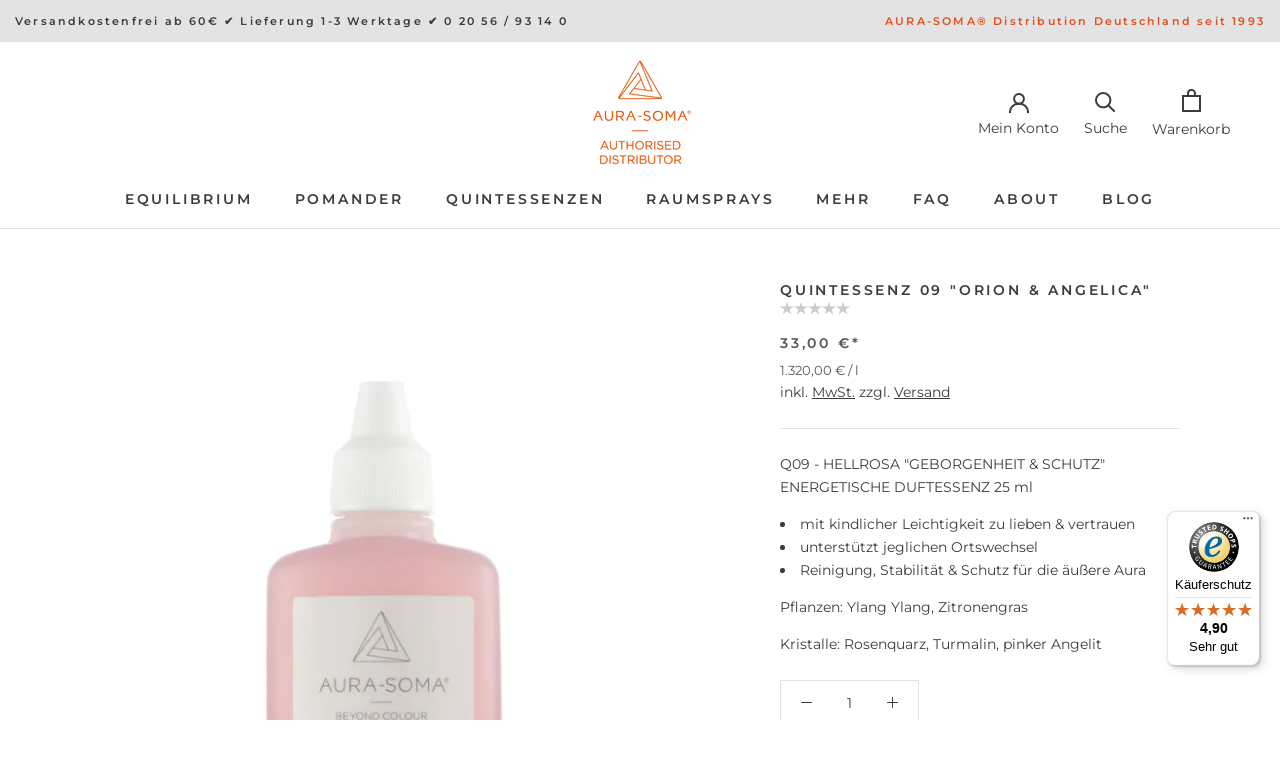

--- FILE ---
content_type: text/html; charset=utf-8
request_url: https://aurasoma.de/products/aura-soma-quintessenz-orion-angelica
body_size: 103551
content:
<!doctype html>
<html class="no-js" lang="de">
  <head>
    <meta charset="utf-8"> 
    <meta http-equiv="X-UA-Compatible" content="IE=edge,chrome=1">
    <meta name="viewport" content="width=device-width, initial-scale=1.0, height=device-height, minimum-scale=1.0, maximum-scale=1.0">
    <meta name="theme-color" content="">
<!-- Google Tag Manager -->
<script>(function(w,d,s,l,i){w[l]=w[l]||[];w[l].push({'gtm.start':
new Date().getTime(),event:'gtm.js'});var f=d.getElementsByTagName(s)[0],
j=d.createElement(s),dl=l!='dataLayer'?'&l='+l:'';j.async=true;j.src=
'https://www.googletagmanager.com/gtm.js?id='+i+dl;f.parentNode.insertBefore(j,f);
})(window,document,'script','dataLayer','GTM-M3W8LMT');</script>
<!-- End Google Tag Manager -->

    <title>
      Aura-Soma Quintessenz Orion &amp; Angelica 25 ml &ndash; AURA-SOMA® Deutschland Shop 
    </title><meta name="description" content="erneuert die Bereitschaft zu lieben und zu vertrauen. 3 Tropfen zwischen den Handgelenken verreiben und in die Aura fächeln. ."><link rel="canonical" href="https://aurasoma.de/products/aura-soma-quintessenz-orion-angelica"><meta property="og:type" content="product">
  <meta property="og:title" content="QUINTESSENZ 09 &quot;ORION &amp; ANGELICA&quot;"><meta property="og:image" content="http://aurasoma.de/cdn/shop/products/quintessenz-09-orion-angelica-378221.jpg?v=1666016130">
    <meta property="og:image:secure_url" content="https://aurasoma.de/cdn/shop/products/quintessenz-09-orion-angelica-378221.jpg?v=1666016130">
    <meta property="og:image:width" content="1200">
    <meta property="og:image:height" content="1200"><meta property="product:price:amount" content="33,00">
  <meta property="product:price:currency" content="EUR"><meta property="og:description" content="erneuert die Bereitschaft zu lieben und zu vertrauen. 3 Tropfen zwischen den Handgelenken verreiben und in die Aura fächeln. ."><meta property="og:url" content="https://aurasoma.de/products/aura-soma-quintessenz-orion-angelica">
<meta property="og:site_name" content="AURA-SOMA® Deutschland Shop "><meta name="twitter:card" content="summary"><meta name="twitter:title" content="QUINTESSENZ 09 &quot;ORION &amp; ANGELICA&quot;">
  <meta name="twitter:description" content="WAS KANN ICH ORION &amp;amp; ANGELICA - HELLROSA erneuert die Bereitschaft zu lieben und zu vertrauen • dem Leben mit kindlicher Leichtigkeit begegnen • unterstützt Vollendung und Neubeginn • hilft, wenn neue Dimensionen im Leben betreten werden • hilft, Ortswechsel, besonders über größere Entfernungen, zu verkraften • vermittelt Geborgenheit und Wärme Wie alle AURA-SOMA® Duftessenzen beeinflussen die Quintessenzen unser energetisches System zum Positiven. Insbesondere stärken die Quintessenzen die feineren, äußeren Schichten der Aura und bringen mit ihren Pastellfarben die empfindsamere Seite des Menschen zum Schwingen. Sie setzen ihren Farbthemen entsprechende ausgleichende Impulse, die insbesondere zu größerer innerer Gelassenheit führen. ANWENDUNG Drei Tropfen der gewählten Quintessenz zwischen den Handgelenken verreiben. Danach wird die Quintessenz im Abstand von ca. 30 cm von oberhalb des Kopfes bis zu den Füßen in die Aura eingefächelt. Die Quintessenzen können auch angewandt werden, indem man je nach">
  <meta name="twitter:image" content="https://aurasoma.de/cdn/shop/products/quintessenz-09-orion-angelica-378221_600x600_crop_center.jpg?v=1666016130">
    <style>
  @font-face {
  font-family: Montserrat;
  font-weight: 600;
  font-style: normal;
  font-display: fallback;
  src: url("//aurasoma.de/cdn/fonts/montserrat/montserrat_n6.1326b3e84230700ef15b3a29fb520639977513e0.woff2") format("woff2"),
       url("//aurasoma.de/cdn/fonts/montserrat/montserrat_n6.652f051080eb14192330daceed8cd53dfdc5ead9.woff") format("woff");
}

  @font-face {
  font-family: Montserrat;
  font-weight: 400;
  font-style: normal;
  font-display: fallback;
  src: url("//aurasoma.de/cdn/fonts/montserrat/montserrat_n4.81949fa0ac9fd2021e16436151e8eaa539321637.woff2") format("woff2"),
       url("//aurasoma.de/cdn/fonts/montserrat/montserrat_n4.a6c632ca7b62da89c3594789ba828388aac693fe.woff") format("woff");
}


  @font-face {
  font-family: Montserrat;
  font-weight: 700;
  font-style: normal;
  font-display: fallback;
  src: url("//aurasoma.de/cdn/fonts/montserrat/montserrat_n7.3c434e22befd5c18a6b4afadb1e3d77c128c7939.woff2") format("woff2"),
       url("//aurasoma.de/cdn/fonts/montserrat/montserrat_n7.5d9fa6e2cae713c8fb539a9876489d86207fe957.woff") format("woff");
}

  @font-face {
  font-family: Montserrat;
  font-weight: 400;
  font-style: italic;
  font-display: fallback;
  src: url("//aurasoma.de/cdn/fonts/montserrat/montserrat_i4.5a4ea298b4789e064f62a29aafc18d41f09ae59b.woff2") format("woff2"),
       url("//aurasoma.de/cdn/fonts/montserrat/montserrat_i4.072b5869c5e0ed5b9d2021e4c2af132e16681ad2.woff") format("woff");
}

  @font-face {
  font-family: Montserrat;
  font-weight: 700;
  font-style: italic;
  font-display: fallback;
  src: url("//aurasoma.de/cdn/fonts/montserrat/montserrat_i7.a0d4a463df4f146567d871890ffb3c80408e7732.woff2") format("woff2"),
       url("//aurasoma.de/cdn/fonts/montserrat/montserrat_i7.f6ec9f2a0681acc6f8152c40921d2a4d2e1a2c78.woff") format("woff");
}


  :root {
    --heading-font-size : xx-large;	
    --heading-mobile-font-size : large;
    --heading-font-family : Montserrat, sans-serif;
    --heading-font-weight : 600;
    --heading-font-style  : normal;

    --text-font-family : Montserrat, sans-serif;
    --text-font-weight : 400;
    --text-font-style  : normal;

    --base-text-font-size   : 14px;
    --default-text-font-size: 14px;--background          : #ffffff;
    --background-rgb      : 255, 255, 255;
    --light-background    : #e3e3e3;
    --light-background-rgb: 227, 227, 227;
    --heading-color       : #3c3c3b;
    --text-color          : #3c3c3b;
    --text-color-rgb      : 60, 60, 59;
    --text-color-light    : #575756;
    --text-color-light-rgb: 87, 87, 86;
    --link-color          : #575756;
    --link-color-rgb      : 87, 87, 86;
    --border-color        : #e2e2e2;
    --border-color-rgb    : 226, 226, 226;

    --button-background    : #e34f1c;
    --button-background-rgb: 227, 79, 28;
    --button-text-color    : #ffffff;

    --header-background       : #ffffff;
    --header-heading-color    : #3c3c3b;
    --header-light-text-color : #575756;
    --header-border-color     : #e2e2e2;

    --footer-background    : #ffffff;
    --footer-text-color    : #575756;
    --footer-heading-color : #575756;
    --footer-border-color  : #e6e6e6;

    --navigation-background      : #ffffff;
    --navigation-background-rgb  : 255, 255, 255;
    --navigation-text-color      : #575756;
    --navigation-text-color-light: rgba(87, 87, 86, 0.5);
    --navigation-border-color    : rgba(87, 87, 86, 0.25);

    --newsletter-popup-background     : #ffffff;
    --newsletter-popup-text-color     : #575756;
    --newsletter-popup-text-color-rgb : 87, 87, 86;

    --secondary-elements-background       : #e3e3e3;
    --secondary-elements-background-rgb   : 227, 227, 227;
    --secondary-elements-text-color       : #575756;
    --secondary-elements-text-color-light : rgba(87, 87, 86, 0.5);
    --secondary-elements-border-color     : rgba(87, 87, 86, 0.25);

    --product-sale-price-color    : #e34f1c;
    --product-sale-price-color-rgb: 227, 79, 28;
    --product-star-rating: ;

    /* Shopify related variables */
    --payment-terms-background-color: #ffffff;

    /* Products */

    --horizontal-spacing-four-products-per-row: 20px;
        --horizontal-spacing-two-products-per-row : 20px;

    --vertical-spacing-four-products-per-row: 40px;
        --vertical-spacing-two-products-per-row : 50px;

    /* Animation */
    --drawer-transition-timing: cubic-bezier(0.645, 0.045, 0.355, 1);
    --header-base-height: 80px; /* We set a default for browsers that do not support CSS variables */

    /* Cursors */
    --cursor-zoom-in-svg    : url(//aurasoma.de/cdn/shop/t/48/assets/cursor-zoom-in.svg?v=76351161917864187281733756138);
    --cursor-zoom-in-2x-svg : url(//aurasoma.de/cdn/shop/t/48/assets/cursor-zoom-in-2x.svg?v=151654858462647792071733756127);
  }
</style>

<script>
  // IE11 does not have support for CSS variables, so we have to polyfill them
  if (!(((window || {}).CSS || {}).supports && window.CSS.supports('(--a: 0)'))) {
    const script = document.createElement('script');
    script.type = 'text/javascript';
    script.src = 'https://cdn.jsdelivr.net/npm/css-vars-ponyfill@2';
    script.onload = function() {
      cssVars({});
    };

    document.getElementsByTagName('head')[0].appendChild(script);
  }
</script>
    <script>window.performance && window.performance.mark && window.performance.mark('shopify.content_for_header.start');</script><meta name="google-site-verification" content="jaOrQZewVjbuMg2SImdqNRV4U4vHx1FhdSRl7HCXpRg">
<meta id="shopify-digital-wallet" name="shopify-digital-wallet" content="/9179627625/digital_wallets/dialog">
<meta name="shopify-checkout-api-token" content="d5edc01aaffea0f8caf361a45fdbe1e3">
<meta id="in-context-paypal-metadata" data-shop-id="9179627625" data-venmo-supported="false" data-environment="production" data-locale="de_DE" data-paypal-v4="true" data-currency="EUR">
<link rel="alternate" type="application/json+oembed" href="https://aurasoma.de/products/aura-soma-quintessenz-orion-angelica.oembed">
<script async="async" src="/checkouts/internal/preloads.js?locale=de-DE"></script>
<link rel="preconnect" href="https://shop.app" crossorigin="anonymous">
<script async="async" src="https://shop.app/checkouts/internal/preloads.js?locale=de-DE&shop_id=9179627625" crossorigin="anonymous"></script>
<script id="apple-pay-shop-capabilities" type="application/json">{"shopId":9179627625,"countryCode":"DE","currencyCode":"EUR","merchantCapabilities":["supports3DS"],"merchantId":"gid:\/\/shopify\/Shop\/9179627625","merchantName":"AURA-SOMA® Deutschland Shop ","requiredBillingContactFields":["postalAddress","email"],"requiredShippingContactFields":["postalAddress","email"],"shippingType":"shipping","supportedNetworks":["visa","maestro","masterCard","amex"],"total":{"type":"pending","label":"AURA-SOMA® Deutschland Shop ","amount":"1.00"},"shopifyPaymentsEnabled":true,"supportsSubscriptions":true}</script>
<script id="shopify-features" type="application/json">{"accessToken":"d5edc01aaffea0f8caf361a45fdbe1e3","betas":["rich-media-storefront-analytics"],"domain":"aurasoma.de","predictiveSearch":true,"shopId":9179627625,"locale":"de"}</script>
<script>var Shopify = Shopify || {};
Shopify.shop = "svh-test.myshopify.com";
Shopify.locale = "de";
Shopify.currency = {"active":"EUR","rate":"1.0"};
Shopify.country = "DE";
Shopify.theme = {"name":"aura-soma\/main","id":157898113291,"schema_name":"Prestige","schema_version":"6.0","theme_store_id":null,"role":"main"};
Shopify.theme.handle = "null";
Shopify.theme.style = {"id":null,"handle":null};
Shopify.cdnHost = "aurasoma.de/cdn";
Shopify.routes = Shopify.routes || {};
Shopify.routes.root = "/";</script>
<script type="module">!function(o){(o.Shopify=o.Shopify||{}).modules=!0}(window);</script>
<script>!function(o){function n(){var o=[];function n(){o.push(Array.prototype.slice.apply(arguments))}return n.q=o,n}var t=o.Shopify=o.Shopify||{};t.loadFeatures=n(),t.autoloadFeatures=n()}(window);</script>
<script>
  window.ShopifyPay = window.ShopifyPay || {};
  window.ShopifyPay.apiHost = "shop.app\/pay";
  window.ShopifyPay.redirectState = null;
</script>
<script id="shop-js-analytics" type="application/json">{"pageType":"product"}</script>
<script defer="defer" async type="module" src="//aurasoma.de/cdn/shopifycloud/shop-js/modules/v2/client.init-shop-cart-sync_XknANqpX.de.esm.js"></script>
<script defer="defer" async type="module" src="//aurasoma.de/cdn/shopifycloud/shop-js/modules/v2/chunk.common_DvdeXi9P.esm.js"></script>
<script type="module">
  await import("//aurasoma.de/cdn/shopifycloud/shop-js/modules/v2/client.init-shop-cart-sync_XknANqpX.de.esm.js");
await import("//aurasoma.de/cdn/shopifycloud/shop-js/modules/v2/chunk.common_DvdeXi9P.esm.js");

  window.Shopify.SignInWithShop?.initShopCartSync?.({"fedCMEnabled":true,"windoidEnabled":true});

</script>
<script>
  window.Shopify = window.Shopify || {};
  if (!window.Shopify.featureAssets) window.Shopify.featureAssets = {};
  window.Shopify.featureAssets['shop-js'] = {"shop-cart-sync":["modules/v2/client.shop-cart-sync_D9JQGxjh.de.esm.js","modules/v2/chunk.common_DvdeXi9P.esm.js"],"init-fed-cm":["modules/v2/client.init-fed-cm_DMo35JdQ.de.esm.js","modules/v2/chunk.common_DvdeXi9P.esm.js"],"shop-button":["modules/v2/client.shop-button_Baq_RTkq.de.esm.js","modules/v2/chunk.common_DvdeXi9P.esm.js"],"init-windoid":["modules/v2/client.init-windoid_B3VvhkL7.de.esm.js","modules/v2/chunk.common_DvdeXi9P.esm.js"],"init-shop-cart-sync":["modules/v2/client.init-shop-cart-sync_XknANqpX.de.esm.js","modules/v2/chunk.common_DvdeXi9P.esm.js"],"shop-cash-offers":["modules/v2/client.shop-cash-offers_CYQv6hn3.de.esm.js","modules/v2/chunk.common_DvdeXi9P.esm.js","modules/v2/chunk.modal_CkJq5XGD.esm.js"],"shop-toast-manager":["modules/v2/client.shop-toast-manager_DCWfOqRF.de.esm.js","modules/v2/chunk.common_DvdeXi9P.esm.js"],"avatar":["modules/v2/client.avatar_BTnouDA3.de.esm.js"],"init-shop-email-lookup-coordinator":["modules/v2/client.init-shop-email-lookup-coordinator_Bz_MA9Op.de.esm.js","modules/v2/chunk.common_DvdeXi9P.esm.js"],"pay-button":["modules/v2/client.pay-button_CKXSOdRt.de.esm.js","modules/v2/chunk.common_DvdeXi9P.esm.js"],"init-customer-accounts":["modules/v2/client.init-customer-accounts_CBDBRCw9.de.esm.js","modules/v2/client.shop-login-button_caaxNUOr.de.esm.js","modules/v2/chunk.common_DvdeXi9P.esm.js","modules/v2/chunk.modal_CkJq5XGD.esm.js"],"shop-login-button":["modules/v2/client.shop-login-button_caaxNUOr.de.esm.js","modules/v2/chunk.common_DvdeXi9P.esm.js","modules/v2/chunk.modal_CkJq5XGD.esm.js"],"init-customer-accounts-sign-up":["modules/v2/client.init-customer-accounts-sign-up_CDG_EMX9.de.esm.js","modules/v2/client.shop-login-button_caaxNUOr.de.esm.js","modules/v2/chunk.common_DvdeXi9P.esm.js","modules/v2/chunk.modal_CkJq5XGD.esm.js"],"init-shop-for-new-customer-accounts":["modules/v2/client.init-shop-for-new-customer-accounts_CbyP-mMl.de.esm.js","modules/v2/client.shop-login-button_caaxNUOr.de.esm.js","modules/v2/chunk.common_DvdeXi9P.esm.js","modules/v2/chunk.modal_CkJq5XGD.esm.js"],"shop-follow-button":["modules/v2/client.shop-follow-button_DKjGFHnv.de.esm.js","modules/v2/chunk.common_DvdeXi9P.esm.js","modules/v2/chunk.modal_CkJq5XGD.esm.js"],"checkout-modal":["modules/v2/client.checkout-modal_DiCgWgoC.de.esm.js","modules/v2/chunk.common_DvdeXi9P.esm.js","modules/v2/chunk.modal_CkJq5XGD.esm.js"],"lead-capture":["modules/v2/client.lead-capture_ASe7qa-m.de.esm.js","modules/v2/chunk.common_DvdeXi9P.esm.js","modules/v2/chunk.modal_CkJq5XGD.esm.js"],"shop-login":["modules/v2/client.shop-login_Cve_5msa.de.esm.js","modules/v2/chunk.common_DvdeXi9P.esm.js","modules/v2/chunk.modal_CkJq5XGD.esm.js"],"payment-terms":["modules/v2/client.payment-terms_D0YjRyyK.de.esm.js","modules/v2/chunk.common_DvdeXi9P.esm.js","modules/v2/chunk.modal_CkJq5XGD.esm.js"]};
</script>
<script>(function() {
  var isLoaded = false;
  function asyncLoad() {
    if (isLoaded) return;
    isLoaded = true;
    var urls = ["\/\/searchserverapi.com\/widgets\/shopify\/init.js?a=8S5P7U1F1m\u0026shop=svh-test.myshopify.com","https:\/\/tseish-app.connect.trustedshops.com\/esc.js?apiBaseUrl=aHR0cHM6Ly90c2Vpc2gtYXBwLmNvbm5lY3QudHJ1c3RlZHNob3BzLmNvbQ==\u0026instanceId=c3ZoLXRlc3QubXlzaG9waWZ5LmNvbQ==\u0026shop=svh-test.myshopify.com"];
    for (var i = 0; i < urls.length; i++) {
      var s = document.createElement('script');
      s.type = 'text/javascript';
      s.async = true;
      s.src = urls[i];
      var x = document.getElementsByTagName('script')[0];
      x.parentNode.insertBefore(s, x);
    }
  };
  if(window.attachEvent) {
    window.attachEvent('onload', asyncLoad);
  } else {
    window.addEventListener('load', asyncLoad, false);
  }
})();</script>
<script id="__st">var __st={"a":9179627625,"offset":3600,"reqid":"2bd901e8-3eda-4801-8179-35c761561280-1768848952","pageurl":"aurasoma.de\/products\/aura-soma-quintessenz-orion-angelica","u":"7bbf679ea663","p":"product","rtyp":"product","rid":3439182446697};</script>
<script>window.ShopifyPaypalV4VisibilityTracking = true;</script>
<script id="captcha-bootstrap">!function(){'use strict';const t='contact',e='account',n='new_comment',o=[[t,t],['blogs',n],['comments',n],[t,'customer']],c=[[e,'customer_login'],[e,'guest_login'],[e,'recover_customer_password'],[e,'create_customer']],r=t=>t.map((([t,e])=>`form[action*='/${t}']:not([data-nocaptcha='true']) input[name='form_type'][value='${e}']`)).join(','),a=t=>()=>t?[...document.querySelectorAll(t)].map((t=>t.form)):[];function s(){const t=[...o],e=r(t);return a(e)}const i='password',u='form_key',d=['recaptcha-v3-token','g-recaptcha-response','h-captcha-response',i],f=()=>{try{return window.sessionStorage}catch{return}},m='__shopify_v',_=t=>t.elements[u];function p(t,e,n=!1){try{const o=window.sessionStorage,c=JSON.parse(o.getItem(e)),{data:r}=function(t){const{data:e,action:n}=t;return t[m]||n?{data:e,action:n}:{data:t,action:n}}(c);for(const[e,n]of Object.entries(r))t.elements[e]&&(t.elements[e].value=n);n&&o.removeItem(e)}catch(o){console.error('form repopulation failed',{error:o})}}const l='form_type',E='cptcha';function T(t){t.dataset[E]=!0}const w=window,h=w.document,L='Shopify',v='ce_forms',y='captcha';let A=!1;((t,e)=>{const n=(g='f06e6c50-85a8-45c8-87d0-21a2b65856fe',I='https://cdn.shopify.com/shopifycloud/storefront-forms-hcaptcha/ce_storefront_forms_captcha_hcaptcha.v1.5.2.iife.js',D={infoText:'Durch hCaptcha geschützt',privacyText:'Datenschutz',termsText:'Allgemeine Geschäftsbedingungen'},(t,e,n)=>{const o=w[L][v],c=o.bindForm;if(c)return c(t,g,e,D).then(n);var r;o.q.push([[t,g,e,D],n]),r=I,A||(h.body.append(Object.assign(h.createElement('script'),{id:'captcha-provider',async:!0,src:r})),A=!0)});var g,I,D;w[L]=w[L]||{},w[L][v]=w[L][v]||{},w[L][v].q=[],w[L][y]=w[L][y]||{},w[L][y].protect=function(t,e){n(t,void 0,e),T(t)},Object.freeze(w[L][y]),function(t,e,n,w,h,L){const[v,y,A,g]=function(t,e,n){const i=e?o:[],u=t?c:[],d=[...i,...u],f=r(d),m=r(i),_=r(d.filter((([t,e])=>n.includes(e))));return[a(f),a(m),a(_),s()]}(w,h,L),I=t=>{const e=t.target;return e instanceof HTMLFormElement?e:e&&e.form},D=t=>v().includes(t);t.addEventListener('submit',(t=>{const e=I(t);if(!e)return;const n=D(e)&&!e.dataset.hcaptchaBound&&!e.dataset.recaptchaBound,o=_(e),c=g().includes(e)&&(!o||!o.value);(n||c)&&t.preventDefault(),c&&!n&&(function(t){try{if(!f())return;!function(t){const e=f();if(!e)return;const n=_(t);if(!n)return;const o=n.value;o&&e.removeItem(o)}(t);const e=Array.from(Array(32),(()=>Math.random().toString(36)[2])).join('');!function(t,e){_(t)||t.append(Object.assign(document.createElement('input'),{type:'hidden',name:u})),t.elements[u].value=e}(t,e),function(t,e){const n=f();if(!n)return;const o=[...t.querySelectorAll(`input[type='${i}']`)].map((({name:t})=>t)),c=[...d,...o],r={};for(const[a,s]of new FormData(t).entries())c.includes(a)||(r[a]=s);n.setItem(e,JSON.stringify({[m]:1,action:t.action,data:r}))}(t,e)}catch(e){console.error('failed to persist form',e)}}(e),e.submit())}));const S=(t,e)=>{t&&!t.dataset[E]&&(n(t,e.some((e=>e===t))),T(t))};for(const o of['focusin','change'])t.addEventListener(o,(t=>{const e=I(t);D(e)&&S(e,y())}));const B=e.get('form_key'),M=e.get(l),P=B&&M;t.addEventListener('DOMContentLoaded',(()=>{const t=y();if(P)for(const e of t)e.elements[l].value===M&&p(e,B);[...new Set([...A(),...v().filter((t=>'true'===t.dataset.shopifyCaptcha))])].forEach((e=>S(e,t)))}))}(h,new URLSearchParams(w.location.search),n,t,e,['guest_login'])})(!0,!0)}();</script>
<script integrity="sha256-4kQ18oKyAcykRKYeNunJcIwy7WH5gtpwJnB7kiuLZ1E=" data-source-attribution="shopify.loadfeatures" defer="defer" src="//aurasoma.de/cdn/shopifycloud/storefront/assets/storefront/load_feature-a0a9edcb.js" crossorigin="anonymous"></script>
<script crossorigin="anonymous" defer="defer" src="//aurasoma.de/cdn/shopifycloud/storefront/assets/shopify_pay/storefront-65b4c6d7.js?v=20250812"></script>
<script data-source-attribution="shopify.dynamic_checkout.dynamic.init">var Shopify=Shopify||{};Shopify.PaymentButton=Shopify.PaymentButton||{isStorefrontPortableWallets:!0,init:function(){window.Shopify.PaymentButton.init=function(){};var t=document.createElement("script");t.src="https://aurasoma.de/cdn/shopifycloud/portable-wallets/latest/portable-wallets.de.js",t.type="module",document.head.appendChild(t)}};
</script>
<script data-source-attribution="shopify.dynamic_checkout.buyer_consent">
  function portableWalletsHideBuyerConsent(e){var t=document.getElementById("shopify-buyer-consent"),n=document.getElementById("shopify-subscription-policy-button");t&&n&&(t.classList.add("hidden"),t.setAttribute("aria-hidden","true"),n.removeEventListener("click",e))}function portableWalletsShowBuyerConsent(e){var t=document.getElementById("shopify-buyer-consent"),n=document.getElementById("shopify-subscription-policy-button");t&&n&&(t.classList.remove("hidden"),t.removeAttribute("aria-hidden"),n.addEventListener("click",e))}window.Shopify?.PaymentButton&&(window.Shopify.PaymentButton.hideBuyerConsent=portableWalletsHideBuyerConsent,window.Shopify.PaymentButton.showBuyerConsent=portableWalletsShowBuyerConsent);
</script>
<script data-source-attribution="shopify.dynamic_checkout.cart.bootstrap">document.addEventListener("DOMContentLoaded",(function(){function t(){return document.querySelector("shopify-accelerated-checkout-cart, shopify-accelerated-checkout")}if(t())Shopify.PaymentButton.init();else{new MutationObserver((function(e,n){t()&&(Shopify.PaymentButton.init(),n.disconnect())})).observe(document.body,{childList:!0,subtree:!0})}}));
</script>
<link id="shopify-accelerated-checkout-styles" rel="stylesheet" media="screen" href="https://aurasoma.de/cdn/shopifycloud/portable-wallets/latest/accelerated-checkout-backwards-compat.css" crossorigin="anonymous">
<style id="shopify-accelerated-checkout-cart">
        #shopify-buyer-consent {
  margin-top: 1em;
  display: inline-block;
  width: 100%;
}

#shopify-buyer-consent.hidden {
  display: none;
}

#shopify-subscription-policy-button {
  background: none;
  border: none;
  padding: 0;
  text-decoration: underline;
  font-size: inherit;
  cursor: pointer;
}

#shopify-subscription-policy-button::before {
  box-shadow: none;
}

      </style>

<script>window.performance && window.performance.mark && window.performance.mark('shopify.content_for_header.end');</script>
    <link rel="stylesheet" href="//aurasoma.de/cdn/shop/t/48/assets/theme.css?v=53031156951548933511762862087">
    <script>// This allows to expose several variables to the global scope, to be used in scripts
      window.theme = {
        pageType: "product",
        moneyFormat: "{{ amount_with_comma_separator }} €",
        moneyWithCurrencyFormat: "{{ amount_with_comma_separator }} €",
        currencyCodeEnabled: null,
        productImageSize: "square",
        searchMode: "product,article,page",
        showPageTransition: false,
        showElementStaggering: true,
        showImageZooming: true
      };
      window.routes = {
        rootUrl: "\/",
        rootUrlWithoutSlash: '',
        cartUrl: "\/cart",
        cartAddUrl: "\/cart\/add",
        cartChangeUrl: "\/cart\/change",
        searchUrl: "\/search",
        productRecommendationsUrl: "\/recommendations\/products"
      };
      window.languages = {
        cartAddNote: "Bestellnotiz hinzufügen",
        cartEditNote: "Bestellnotiz bearbeiten",
        productImageLoadingError: "Dieses Bild konnte nicht geladen werden. Bitte versuche die Seite neu zu laden.",
        productFormAddToCart: "In den Warenkorb",
        productFormUnavailable: "Nicht verfügbar",
        productFormSoldOut: "Ausverkauft",
        shippingEstimatorOneResult: "1 Option verfügbar:",
        shippingEstimatorMoreResults: "{{count}} Optionen verfügbar:",
        shippingEstimatorNoResults: "Es konnte kein Versand gefunden werden"
      };
      window.lazySizesConfig = {
        loadHidden: false,
        hFac: 0.5,
        expFactor: 2,
        ricTimeout: 150,
        lazyClass: 'Image--lazyLoad',
        loadingClass: 'Image--lazyLoading',
        loadedClass: 'Image--lazyLoaded'
      };
      document.documentElement.className = document.documentElement.className.replace('no-js', 'js');
      document.documentElement.style.setProperty('--window-height', window.innerHeight + 'px');
      // We do a quick detection of some features (we could use Modernizr but for so little...)
      (function() {
        document.documentElement.className += ((window.CSS && window.CSS.supports('(position: sticky) or (position: -webkit-sticky)')) ? ' supports-sticky' : ' no-supports-sticky');
        document.documentElement.className += (window.matchMedia('(-moz-touch-enabled: 1), (hover: none)')).matches ? ' no-supports-hover' : ' supports-hover';
      }());
      
    </script>
    <script src="//aurasoma.de/cdn/shop/t/48/assets/lazysizes.min.js?v=174358363404432586981733756127" async></script><script src="//aurasoma.de/cdn/shop/t/48/assets/libs.min.js?v=26178543184394469741733756126" defer></script>
    <script src="//aurasoma.de/cdn/shop/t/48/assets/theme.js?v=24122939957690793171733756128" defer></script>
    <script src="//aurasoma.de/cdn/shop/t/48/assets/custom.js?v=63364237823110369821733756129" defer></script>
    <script>
      (function () {
        window.onpageshow = function() {
          if (window.theme.showPageTransition) {
            var pageTransition = document.querySelector('.PageTransition');
            if (pageTransition) {
              pageTransition.style.visibility = 'visible';
              pageTransition.style.opacity = '0';
            }
          }
          // When the page is loaded from the cache, we have to reload the cart content
          document.documentElement.dispatchEvent(new CustomEvent('cart:refresh', {
            bubbles: true
          }));
        };
      })();
    </script>
    
  <script type="application/ld+json">
  {
    "@context": "http://schema.org",
    "@type": "Product",
    "offers": [{
          "@type": "Offer",
          "name": "Default Title",
          "availability":"https://schema.org/InStock",
          "price": 33.0,
          "priceCurrency": "EUR",
          "priceValidUntil": "2026-01-29","sku": "Q09","url": "/products/aura-soma-quintessenz-orion-angelica?variant=27746682339433"
        }
],
    "brand": {
      "name": "AURA-SOMA®"
    },
    "name": "QUINTESSENZ 09 \"ORION \u0026 ANGELICA\"",
    "description": "\nWAS KANN ICH\nORION \u0026amp; ANGELICA - HELLROSA erneuert die Bereitschaft zu lieben und zu vertrauen • dem Leben mit kindlicher Leichtigkeit begegnen • unterstützt Vollendung und Neubeginn • hilft, wenn neue Dimensionen im Leben betreten werden • hilft, Ortswechsel, besonders über größere Entfernungen, zu verkraften • vermittelt Geborgenheit und Wärme\nWie alle AURA-SOMA® Duftessenzen beeinflussen die Quintessenzen unser energetisches System zum Positiven. Insbesondere stärken die Quintessenzen die feineren, äußeren Schichten der Aura und bringen mit ihren Pastellfarben die empfindsamere Seite des Menschen zum Schwingen. Sie setzen ihren Farbthemen entsprechende ausgleichende Impulse, die insbesondere zu größerer innerer Gelassenheit führen.\nANWENDUNG\nDrei Tropfen der gewählten Quintessenz zwischen den Handgelenken verreiben. Danach wird die Quintessenz im Abstand von ca. 30 cm von oberhalb des Kopfes bis zu den Füßen in die Aura eingefächelt. Die Quintessenzen können auch angewandt werden, indem man je nach Belieben einen Tropfen auf das Handgelenk, die Schläfen oder hinter das Ohr gibt.Tipp: Mach die Benutzung deiner Quintessenz zum Bestandteil deiner Meditation. Wenn du Fragen über dein Leben hast, kann deine Quintessenz ein wertvoller Begleiter sein, und vor dem Schlafengehen angewandt fördert sie bewusstes Träumen.\u2028Über die feinen, äußeren Schichten der Aura sind wir mit dem großen Ganzen und der geistigen Welt verbunden. Die Quintessenzen helfen, sich in ihrer unendlichen Weite geborgen und bewahrt zu fühlen und den tieferen Sinn des Daseins zu erfassen. Weiterhin öffnen sie für eine Verbindung zu höheren Bewusstseinsebenen.\nINSIDER INFO\nWas ist eine AURA-SOMA® Quintessenz?Eine Quintessenz ist eine pastellfarbige Duftessenz auf wässrig-alkoholischer Basis, die mit der Farbe entsprechenden Pflanzen und Kristallessenzen angereichert ist. Jede Quintessenz unterstützt die äußeren Schichten der Aura, kosmische Energien aufzunehmen und sie dem Körper zuzuführen.\nOriginalname: Orion \u0026amp; Angelica QuintessenceDuft: blumig, herbal-frischPflanzenenergien: Ylang Ylang, Zitronengras, Freesie, JasminKristallenergien: Rosenquarz, Wassermelonenturmalin, pinker AngelitChakra Zuordnung: Drittes Auge (Stirnchakra), alle ChakrenPassende Equilibrium: B58 Hellblau\/Hellrosa \"Orion \u0026amp; Angelica\"Passender Pomander: Rosa, Rosenrosa oder Königsblau\nINHALTSSTOFFE\nQ09 (Orion \u0026amp; Angelica): Alkohol (Bio-Weizen), Aqua (elektrostatisch induziertes, gereinigtes, niedermolekulares Wasser), Parfüm (Freesie, Jasmin), Cymbopogon flexuosus (Bio-Lemongras) Öl, Cananga odorata (Bio-Ylang-Ylang) Blütenöl, CI 17200, CI 14700, Spagyrische Kristallessenzen (Rosenquarz, Wassermelonenturmalin, pinker Angelit), Amyl cinnamal*, Benzyl alcohol*, Cinnamyl alcohol*, Citral*, Eugenol*, Iso Eugenol*, Benzyl salicylate*, Geraniol*, Farnesol*, Linalool*, Benzyl cinnamte*, Benzyl benzoate*, Citronellol*, Limonene*\n*natürliche Bestandteile ätherischer Öle\nHerstellung \u0026amp; Inhaltsstoffe ⓘ\n\nPRODUKTSICHERHEIT\n\n\nBitte folgende Hinweise beachten!Nur zur äußeren Anwendung. Von Kindern fernhalten. Nicht in die Augen bringen. Nicht auf verletzte, gereizte oder empfindliche Haut auftragen. Nicht auf polierten oder lackierten Oberflächen benutzen. Nicht auf oder in der Nähe einer offenen Flamme oder glühendem Material verwenden. Von Zündquellen oder Temperaturen über 50 °C fernhalten. Während oder kurz nach Gebrauch nicht rauchen.Kontakt zum Hersteller:AURA-SOMA® Products Ltd.South Road, Tetford, Lincolnshire, LN9 6QB, United Kingdominfo@aura-soma.com www.aura-soma.comImportiert von:AURA-SOMA® Distribution Deutschland seit 1993Camelot, Colour \u0026amp; Light, Farb \u0026amp; Duftessenzen GmbH Gohrstr. 24, 42579 Heiligenhaus, Deutschlandinfo@aurasoma.dewww.aurasoma.de\n",
    "category": "Quintessenz Pocket",
    "url": "/products/aura-soma-quintessenz-orion-angelica",
    "sku": "Q09",
    "image": {
      "@type": "ImageObject",
      "url": "https://aurasoma.de/cdn/shop/products/quintessenz-09-orion-angelica-378221_1024x.jpg?v=1666016130",
      "image": "https://aurasoma.de/cdn/shop/products/quintessenz-09-orion-angelica-378221_1024x.jpg?v=1666016130",
      "name": "QUINTESSENZ 09 \"ORION \u0026 ANGELICA\"",
      "width": "1024",
      "height": "1024"
    }
  }
  </script>



  <script type="application/ld+json">
  {
    "@context": "http://schema.org",
    "@type": "BreadcrumbList",
  "itemListElement": [{
      "@type": "ListItem",
      "position": 1,
      "name": "Home",
      "item": "https://aurasoma.de"
    },{
          "@type": "ListItem",
          "position": 2,
          "name": "QUINTESSENZ 09 \"ORION \u0026 ANGELICA\"",
          "item": "https://aurasoma.de/products/aura-soma-quintessenz-orion-angelica"
        }]
  }
  </script>

  <!-- BEGIN app block: shopify://apps/complianz-gdpr-cookie-consent/blocks/bc-block/e49729f0-d37d-4e24-ac65-e0e2f472ac27 -->

    
    
    

    
    
        <script>
            var sDomain = location.host;
            (function(){
                window.thirdPartyScriptDefinition = [
                    
                ]
            })();(()=>{
                var sDomain=location.host;
                const __useGoogleConsentMode =false;
                const __whiteListForConsentMode =[];
                const __dataLayerName ='';
                (()=>{var i={z:"thirdPartyScriptDefinition",o:"Shopify",c:"analytics",d:"publish",i:"src",l:"provider",p:"type_0",y:"type_1",f:"type_2",n:"true",a:"length",r:"detail",A:"Proxy",j:"setInterval",F:"clearInterval",g:"find",X:"filter",G:"forEach",H:"splice",Z:"hasOwnProperty",M:"addEventListener",u:"includes",h:"push",_:"cookie",P:"set",O:"get",s:"gtag",D:"ad_storage",I:"ad_user_data",T:"ad_personalization",b:"analytics_storage",x:"functionality_storage",C:"personalization_storage",L:"security_storage",R:"wait_for_update",k:"consent",U:"default",q:"ads_data_redaction",B:"google_consent_mode",J:"dataLayer",e:"granted",t:"denied",Q:"update",V:"GDPR_LC:userConsentSetting",W:1500,m:null},o={[i.D]:i.t,[i.I]:i.t,[i.T]:i.t,[i.b]:i.t,[i.x]:i.t,[i.C]:i.t,[i.L]:i.t,[i.R]:i.W};((a,l,t,f,p=[],c=t.J)=>{let y=function(r,e){return!!r[t.g](n=>!!n&&!!e&&n[t.i]&&e[t.i]&&n[t.i]===e[t.i]&&n[t._]===e[t._])},g=r=>f?!!p[t.g](e=>{if(typeof r[t.i]=="string")return r[t.i][t.u](e);if(typeof r[t.l]=="string")return r[t.l][t.u](e)}):!1,u=function(r){let e=[];for(let s=0;s<r[t.a];s++)r[s]||e[t.h](s);let n=r[t.a]-e[t.a];return e[t.G](s=>r[t.H](s,1)),n},d=[],h={[t.P]:(r,e,n,s)=>{let _=u(r);return e===t.a?r[t.a]=_:n!=null&&(y(r,n)||g(n)||(d[e]=n)),!0},[t.O]:(r,e)=>r[e]};if(a[t.z]=new a[t.A](d,h),f){a[c]=a[c]||[],a[t.s]=function(...n){a[c][t.h](n)},a[t.s](t.k,t.U,{...o}),a[t.s](t.P,t.q,!0);let r=a[t.j](()=>{!!a[t.o]&&!!a[t.o][t.c]&&!!a[t.o][t.c][t.d]&&(a[t.F](r),a[t.o][t.c][t.d](t.B,{...o}))},5),e=n=>{Date.now()-t.m<50||(t.m=Date.now(),o[t.D]=n[t.r][t.f][t.n]?t.e:t.t,o[t.I]=n[t.r][t.f][t.n]?t.e:t.t,o[t.T]=n[t.r][t.f][t.n]?t.e:t.t,o[t.b]=n[t.r][t.y][t.n]?t.e:t.t,o[t.x]=n[t.r][t.p][t.n]?t.e:t.t,o[t.C]=n[t.r][t.y][t.n]?t.e:t.t,o[t.L]=n[t.r][t.p][t.n]?t.e:t.t,a[t.s](t.k,t.Q,{...o}))};l[t.M](t.V,e)}})(window,document,i,__useGoogleConsentMode,__whiteListForConsentMode,__dataLayerName);})();
                const definitions = [];
                definitions.length > 0 && window.thirdPartyScriptDefinition.push(...definitions);
                window.BC_JSON_ObjectBypass={"__cfduid":{"description":"The _cfduid cookie helps Cloudflare detect malicious visitors to our Customers’ websites and minimizes blocking legitimate users.","path":"\/","domain":"","provider":"Cloudflare","type":"type_0","expires":"2592000","recommendation":"0","editable":"false","deletable":"false","set":"0","name":"__cfduid","group":"","src":""},"_ab":{"description":"Used in connection with access to admin.","path":"\/","domain":"","provider":"Shopify","type":"type_0","expires":"86400","recommendation":"0","editable":"false","deletable":"false","set":"0","name":"_ab","group":"","src":""},"_bc_c_set":{"ShopifyMinConsent":false,"live":"1","optIn":true,"description":"Used in connection with GDPR legal Cookie.","path":"\/","domain":"","provider":"GDPR Legal Cookie","type":"type_0","expires":"2592000","recommendation":"0","editable":"false","deletable":"false","set":"0","name":"_bc_c_set","group":"","src":""},"_dc_gtm_XXXXXXXXX":{"description":"Used in connection with GDPR legal Cookie tag-manager for google add words.","provider":"GDPR legal Cookie","recommendation":"1","editable":"true","deletable":"true","set":"0","protect":true,"name":"_dc_gtm_XXXXXXXXX","path":"\/","domain":"","group":"","src":"","expires":"63072000","type":"type_0"},"_ga":{"description":"Contains a randomly generated User-ID. This ID enables Google Analytics to recognize returning users on this website and to merge data from previous visits.","provider":"Google","recommendation":"1","editable":"true","deletable":"true","set":"2","protect":true,"name":"_ga","path":"\/","domain":"","group":"","src":"","expires":"63072000","type":"type_2"},"_gac_XXXXXXXXX":{"description":"Used in connection with GDPR legal Cookie tag-manager for google add words.","provider":"GDPR legal Cookie","recommendation":"1","editable":"true","deletable":"true","set":"0","protect":true,"name":"_gac_XXXXXXXXX","path":"\/","domain":"","group":"","src":"","expires":"63072000","type":"type_0"},"_gat":{"description":"Used in connection with GDPR legal Cookie tag-manager for google add words.","provider":"GDPR legal Cookie","recommendation":"1","editable":"true","deletable":"true","set":"0","protect":true,"name":"_gat","path":"\/","domain":"","group":"","src":"","expires":"63072000","type":"type_0"},"_gat_gtag_XXXXXXXXX":{"description":"Used in connection with GDPR legal Cookie tag-manager for google add words.","provider":"GDPR legal Cookie","recommendation":"1","editable":"true","deletable":"true","set":"0","protect":true,"name":"_gat_gtag_XXXXXXXXX","path":"\/","domain":"","group":"","src":"","expires":"63072000","type":"type_0"},"_gcl":{"name":"_gcl","description":"Google Tag  Manger","path":"\/","domain":"","provider":"google","group":"","src":"","deletable":true,"expires":"63072000","type":"type_0","recommendation":"2","editable":true,"set":"0"},"_landing_page":{"description":"Track landing pages.","path":"\/","domain":"","provider":"Shopify","type":"type_1","expires":"1209600","recommendation":"1","editable":"true","deletable":"false","set":"1","name":"_landing_page","group":"","src":""},"_orig_referrer":{"description":"Used in connection with shopping cart.","path":"\/","domain":"","provider":"Shopify","type":"type_1","expires":"1209600","recommendation":"1","editable":"true","deletable":"false","set":"1","name":"_orig_referrer","group":"","src":""},"_s":{"description":"Shopify analytics.","path":"\/","domain":"","provider":"Shopify","type":"type_1","expires":"1800","recommendation":"1","editable":"true","deletable":"false","set":"1","name":"_s","group":"","src":""},"_secure_session_id":{"description":"Used in connection with navigation through a storefront.","path":"\/","domain":"","provider":"Shopify","type":"type_0","expires":"2592000","recommendation":"0","editable":"false","deletable":"false","set":"0","name":"_secure_session_id","group":"","src":""},"_shopify_fs":{"description":"Shopify analytics.","path":"\/","domain":"","provider":"Shopify","type":"type_1","expires":"1209600","recommendation":"1","editable":"true","deletable":"false","set":"1","name":"_shopify_fs","group":"","src":""},"_shopify_s":{"description":"Shopify analytics.","path":"\/","domain":"","provider":"Shopify","type":"type_1","expires":"1800","recommendation":"1","editable":"true","deletable":"false","set":"1","name":"_shopify_s","group":"","src":""},"_shopify_sa_p":{"description":"Shopify analytics relating to marketing \u0026 referrals.","path":"\/","domain":"","provider":"Shopify","type":"type_1","expires":"1800","recommendation":"1","editable":"true","deletable":"false","set":"1","name":"_shopify_sa_p","group":"","src":""},"_shopify_sa_t":{"description":"Shopify analytics relating to marketing \u0026 referrals.","path":"\/","domain":"","provider":"Shopify","type":"type_1","expires":"1800","recommendation":"1","editable":"true","deletable":"false","set":"1","name":"_shopify_sa_t","group":"","src":""},"_shopify_u":{"description":"Used to facilitate updating customer account information.","path":"\/","domain":"","provider":"Shopify","type":"type_0","expires":"31536000","recommendation":"0","editable":"false","deletable":"false","set":"0","name":"_shopify_u","group":"","src":""},"_shopify_uniq":{"description":"Shopify analytics.","path":"\/","domain":"","provider":"Shopify","type":"type_1","expires":"1800","recommendation":"1","editable":"true","deletable":"false","set":"1","name":"_shopify_uniq","group":"","src":""},"_shopify_visit":{"description":"Shopify analytics.","path":"\/","domain":"","provider":"Shopify","type":"type_1","expires":"1800","recommendation":"1","editable":"true","deletable":"false","set":"1","name":"_shopify_visit","group":"","src":""},"_shopify_y":{"description":"Shopify analytics.","path":"\/","domain":"","provider":"Shopify","type":"type_1","expires":"31536000","recommendation":"1","editable":"true","deletable":"false","set":"1","name":"_shopify_y","group":"","src":""},"_y":{"description":"Shopify analytics.","path":"\/","domain":"","provider":"Shopify","type":"type_1","expires":"31536000","recommendation":"1","editable":"true","deletable":"false","set":"1","name":"_y","group":"","src":""},"bc_tgm_aw":{"description":"Used in connection with GDPR legal Cookie tag-manager for google add words.","provider":"GDPR legal Cookie","recommendation":"1","editable":"true","deletable":"true","set":"2","protect":true,"name":"bc_tgm_aw","path":"\/","domain":"","group":"","src":"","expires":"63072000","type":"type_2"},"bc_tgm_ua":{"description":"Used in connection with GDPR legal Cookie tag-manager for google analytics.","provider":"GDPR legal Cookie","recommendation":"1","editable":"true","deletable":"true","set":"2","protect":true,"name":"bc_tgm_ua","path":"\/","domain":"","group":"","src":"","expires":"63072000","type":"type_2"},"Cart":{"description":"Used in connection with shopping cart.","path":"\/","domain":"","provider":"Shopify","type":"type_0","expires":"1209600","recommendation":"0","editable":"false","deletable":"false","set":"0","name":"Cart","group":"","src":""},"cart":{"description":"Used in connection with shopping cart.","path":"\/","domain":"","provider":"Shopify","type":"type_0","expires":"1209600","recommendation":"0","editable":"false","deletable":"false","set":"0","name":"cart","group":"","src":""},"cart_sig":{"description":"Used in connection with checkout.","path":"\/","domain":"","provider":"Shopify","type":"type_0","expires":"1209600","recommendation":"0","editable":"false","deletable":"false","set":"0","name":"cart_sig","group":"","src":""},"cart_ts":{"description":"Used in connection with checkout.","path":"\/","domain":"","provider":"Shopify","type":"type_0","expires":"1209600","recommendation":"0","editable":"false","deletable":"false","set":"0","name":"cart_ts","group":"","src":""},"checkout_token":{"description":"Used in connection with checkout.","path":"\/","domain":"","provider":"Shopify","type":"type_0","expires":"31536000","recommendation":"0","editable":"false","deletable":"false","set":"0","name":"checkout_token","group":"","src":""},"gdpr_legal_cookie_session":{"description":"Used in connection with GDPR legal Cookie.","path":"\/","domain":"","provider":"GDPR Legal Cookie","type":"type_0","expires":"0","recommendation":"0","editable":"false","deletable":"false","set":"0","name":"gdpr_legal_cookie_session","group":"","src":""},"qab_previous_pathname":{"description":"vor \/ zurück Funktion","path":"\/qab_previous_pathname","domain":"","provider":"","expires":"0","recommendation":"2","set":"2","editable":"true","deletable":"true","cookieType":"Essentiell","name":"qab_previous_pathname","group":"","src":"","type":"type_2"},"Secret":{"description":"Used in connection with checkout.","path":"\/","domain":"","provider":"Shopify","type":"type_0","expires":"31536000","recommendation":"0","editable":"false","deletable":"false","set":"0","name":"Secret","group":"","src":""},"secure_customer_sig":{"description":"Used in connection with customer login.","path":"\/","domain":"","provider":"Shopify","type":"type_0","expires":"31536000","recommendation":"0","editable":"false","deletable":"false","set":"0","name":"secure_customer_sig","group":"","src":""},"snize-recommendation":{"description":"suche","path":"\/snize-recommendation","domain":"","provider":"","expires":"0","recommendation":"2","set":"2","editable":"true","deletable":"true","cookieType":"Essentiell","name":"snize-recommendation","group":"","src":"","type":"type_2"},"snize_session":{"description":"Suche","path":"\/snize_session","domain":"","provider":"","expires":"0","recommendation":"0","set":"2","editable":"true","deletable":"true","cookieType":"Essentiell","name":"snize_session","group":"","src":"","type":"type_2"},"snize_uid":{"description":"suche","path":"\/snize_uid","domain":"","provider":"","expires":"31536000","recommendation":"2","set":"2","editable":"true","deletable":"true","cookieType":"Statistik","name":"snize_uid","group":"","src":"","type":"type_2"},"storefront_digest":{"description":"Used in connection with customer login.","path":"\/","domain":"","provider":"Shopify","type":"type_0","expires":"31536000","recommendation":"0","editable":"false","deletable":"false","set":"0","name":"storefront_digest","group":"","src":""},"tracked_start_checkout":{"description":"Shopify analytics relating to checkout.","path":"\/","domain":"","provider":"Shopify","type":"type_1","expires":"1800","recommendation":"1","editable":"true","deletable":"false","set":"1","name":"tracked_start_checkout","group":"","src":""},"XSRF-TOKEN":{"description":"Used in connection with GDPR legal Cookie.","path":"\/","domain":"","provider":"GDPR Legal Cookie","type":"type_0","expires":"31536000","recommendation":"0","editable":"false","deletable":"false","set":"0","name":"XSRF-TOKEN","group":"","src":""},"_gid":{"description":"Used in connection with GDPR legal Cookie tag-manager for google add words.","provider":"Google","recommendation":"1","editable":"true","deletable":"true","set":"0","protect":true,"name":"_gid","path":"\/","domain":"","group":"","src":"","expires":"63072000","type":"type_0"},"bc_tgm_gtm":{"description":"Used in connection with GDPR legal Cookie tag-manager for google tag-manager.","provider":"GDPR legal Cookie","recommendation":"1","editable":"true","deletable":"true","set":"0","protect":true,"name":"bc_tgm_gtm","path":"\/","domain":"","group":"","src":"","expires":"63072000","type":"type_0"}};
                const permanentDomain = 'svh-test.myshopify.com';
                window.BC_GDPR_2ce3a13160348f524c8cc9={'google':[],'_bc_c_set':'customScript','customScriptsSRC':[]};
                var GDPR_LC_versionNr=202401311200;var GDPR_LC_ZLoad=function(){var defaultDefinition=[
                    // { "src": "facebook", "cookie": "fr", "provider": "facebook.com", "description": "", "expires": 7776000, "domain": "facebook.com", "declaration": 1, "group": "facebook" }, { "src": "facebook", "cookie": "_fbp", "provider": sDomain, "description": "", "expires": 7776000, "domain": sDomain, "declaration": 1, "group": "facebook" }, { "src": "google-analytics.com", "cookie": "_ga", "provider": sDomain, "description": "", "expires": 63072000, "domain": sDomain, "declaration": 1, "group": "google" }, { "src": "googletagmanager.com", "cookie": "_ga", "provider": sDomain, "description": "", "expires": 63072000, "domain": sDomain, "declaration": 1, "group": "google" }, { "src": "googletagmanager.com", "cookie": "_gid", "provider": sDomain, "description": "", "expires": 86400, "domain": sDomain, "declaration": 1, "group": "google" }, { "src": "googletagmanager.com", "cookie": "_gat", "provider": sDomain, "description": "", "expires": 86400, "domain": sDomain, "declaration": 1, "group": "google" }, { "src": "googleadservices.com", "cookie": "IDE", "provider": sDomain, "description": "", "expires": 63072000, "domain": sDomain, "declaration": 2, "group": "google Ads" }
                ]; if (window.thirdPartyScriptDefinition ===undefined) { window.thirdPartyScriptDefinition=[]; defaultDefinition.forEach(function (value) { window.thirdPartyScriptDefinition.push(value) }) } else { var exist=false; defaultDefinition.forEach(function (script) { window.thirdPartyScriptDefinition.forEach(function (value) { if (value.src ===script.src && value.cookie ===script.cookie) { exist=true } }); if (!exist) { window.thirdPartyScriptDefinition.push(script) } }) } (function polyfill(){if (!Array.from) { Array.from=(function(){var toStr=Object.prototype.toString; var isCallable=function (fn) { return typeof fn ==='function' || toStr.call(fn) ==='[object Function]' }; var toInteger=function (value) { var number=Number(value); if (isNaN(number)) { return 0 } if (number ===0 || !isFinite(number)) { return number } return (number > 0 ? 1 : -1) * Math.floor(Math.abs(number)) }; var maxSafeInteger=Math.pow(2, 53) - 1; var toLength=function (value) { var len=toInteger(value); return Math.min(Math.max(len, 0), maxSafeInteger) }; return function from(arrayLike) { var C=this; var items=Object(arrayLike); if (arrayLike ==null) { throw new TypeError('Array.from requires an array-like object - not null or undefined') } var mapFn=arguments.length > 1 ? arguments[1] : void undefined; var T; if (typeof mapFn !=='undefined') { if (!isCallable(mapFn)) { throw new TypeError('Array.from: when provided, the second argument must be a function') } if (arguments.length > 2) { T=arguments[2] } } var len=toLength(items.length); var A=isCallable(C) ? Object(new C(len)) : new Array(len); var k=0; var kValue; while (k < len) { kValue=items[k]; if (mapFn) { A[k]=typeof T ==='undefined' ? mapFn(kValue, k) : mapFn.call(T, kValue, k) } else { A[k]=kValue } k +=1 } A.length=len; return A } }()) } })(); var shopifyCookies={ '_s': !1, '_shopify_fs': !1, '_shopify_s': !1, '_shopify_y': !1, '_y': !1, '_shopify_sa_p': !1, '_shopify_sa_t': !1, '_shopify_uniq': !1, '_shopify_visit': !1, 'tracked_start_checkout': !1, 'bc_trekkie_fbp_custom': !1 }; function GDPR_LC_Token(){var getToken={ "tokenLength": 8, "ranToken": '', "randomize": function(){return Math.random().toString(32).substr(2) }, "generate": function(){while (this.ranToken.length <=this.tokenLength) { this.ranToken +=this.randomize() } this.ranToken=permanentDomain + Date.now() + this.ranToken; return btoa(this.ranToken) }, "get": function(){return this.generate() } }; return getToken.get() }; function getCookieValue(a) { var b=document.cookie.match('(^|;)\\s*' + a + '\\s*=\\s*([^;]+)'); return b ? b.pop() : false }; function loadCookieSettings(sessID) { return; var script=document.createElement('script'); script.src='https://cookieapp-staging.beeclever.app/get-cookie-setting?shopify_domain=permanentDomain&token=' + sessID; script.async=false; document.head.appendChild(script); script.addEventListener('load', function(){console.log('UserData loaded') }) };(function setUserCookieData(){window.GDPR_LC_Sess_ID_Name="GDPR_LC_SESS_ID"; window.GDPR_LC_Sess_ID=getCookieValue(window.GDPR_LC_Sess_ID_Name); if (window.GDPR_LC_Sess_ID) { loadCookieSettings(window.GDPR_LC_Sess_ID) } else { window.GDPR_LC_Sess_ID=GDPR_LC_Token() } })(); function setBC_GDPR_LEGAL_custom_cookies(){window['BC_GDPR_LEGAL_custom_cookies']=window['BC_GDPR_LEGAL_custom_cookies'] || {}; window['BC_GDPR_LEGAL_custom_cookies']['list']=window['BC_GDPR_LEGAL_custom_cookies']['list'] || {}; if ('GDPR_legal_cookie' in localStorage) { window['BC_GDPR_LEGAL_custom_cookies']['list']=JSON.parse(window.localStorage.getItem('GDPR_legal_cookie')) } };setBC_GDPR_LEGAL_custom_cookies(); (function(){var hasConsent=!1; Array.from(Object.keys(window['BC_GDPR_LEGAL_custom_cookies']['list'])).forEach(function (c) { if (shopifyCookies.hasOwnProperty(c) && window['BC_GDPR_LEGAL_custom_cookies']['list'][c].userSetting) { hasConsent=!0 } }); var wt=window.trekkie, ws=window.ShopifyAnalytics; if (!hasConsent && wt !==undefined) { wt=[], wt.integrations=wt.integrations || !0, ws=ws.lib=ws.meta=ws.meta.page={}, ws.lib.track=function(){} } })(); window.bc_tagManagerTasks={ "bc_tgm_aw": "google", "bc_tgm_gtm": "google", "bc_tgm_ua": "google", "bc_tgm_fbp": "facebook", "any": "any", "_bc_c_set": "customScript" }; var wl=whiteList=["recaptcha", "notifications.google"]; var GDPR_LC_scriptPath='gdpr-legal-cookie.beeclever.app'; if (window.GDPR_LC_Beta_activate !==undefined && window.GDPR_LC_Beta_activate) { GDPR_LC_scriptPath='cookieapp-staging.beeclever.app' } wl.push(GDPR_LC_scriptPath); var checkIsBlackListed=function (src) { setBC_GDPR_LEGAL_custom_cookies(); if (src ===null) { return null } if (!!window.TrustedScriptURL && src instanceof TrustedScriptURL) { src=src.toString() } var r=!1; for (var x=thirdPartyScriptDefinition.length - 1; x >=0; x--) { var bSrc=thirdPartyScriptDefinition[x]['src']; if (src.indexOf(bSrc) !==-1 && src.toLowerCase().indexOf('jquery') ===-1) { r=x } } wl.forEach(function (wSrc) { if (src.indexOf(wSrc) !==-1) { r=false } }); if (r !==false) { function getTCookieName(name, index) { var tCookieObject=thirdPartyScriptDefinition[index]; if (tCookieObject !==undefined) { var cookies=[]; thirdPartyScriptDefinition.forEach(function (cookie) { if (cookie['src'] ===tCookieObject['src']) { cookies.push(cookie) } }); var tCookieName=tCookieObject['cookie']; if (tCookieObject['domain'] !==document.location.host) { tCookieName=tCookieObject['cookie'] + '$%bc%$' + tCookieObject['domain'] } if (tCookieName ===name && tCookieObject['domain'] ===window['BC_GDPR_LEGAL_custom_cookies']['list'][name]['domain']) { if (window['BC_GDPR_LEGAL_custom_cookies']['list'][name]['userSetting']) { index=!1 } } cookies.forEach(function (cookie) { if (window['BC_GDPR_LEGAL_custom_cookies']['list'][cookie['cookie']] !==undefined && window['BC_GDPR_LEGAL_custom_cookies']['list'][cookie['cookie']]['userSetting']) { index=!1 } }); return index } return !1 };var cookieListKeys=Array.from(Object.keys(window['BC_GDPR_LEGAL_custom_cookies']['list'])); if (cookieListKeys.length > 0) { Array.from(Object.keys(window['BC_GDPR_LEGAL_custom_cookies']['list'])).forEach(function (cookieName) { r=getTCookieName(cookieName.toString(), r) }) } else { for (var x=thirdPartyScriptDefinition.length - 1; x >=0; x--) { var tCookie=thirdPartyScriptDefinition[x]; if (src.indexOf(tCookie['src']) !==-1) { r=tCookie['cookie'] + '$%bc%$' + tCookie['domain'] } } return r } } return r }; window.scriptElementsHidden=window.scriptElementsHidden || []; window.callbackFunc=function (elem, args) { for (var x=0; x < elem.length; x++) { if (elem[x] ===null || elem[x] ===undefined || elem[x]['nodeName'] ===undefined) { return } if (elem[x]['nodeName'].toLowerCase() =='script') { if (elem[x].hasAttribute('src')) { if (document.querySelector('[src="https://cookieapp-staging.beeclever.app/js/get-script.php"]') !==null) { elem[x]=document.createElement('script'); elem[x].setAttribute('bc_empty_script_tag', '') } var blackListed=checkIsBlackListed(elem[x].getAttribute('src')); var fName=!1; try { new Error() } catch (e) { var caller=e.stack.split('\n'); var x=0; for (; x < caller.length; x++) { caller[x]=caller[x].trim(); caller[x]=caller[x].replace('at ', ''); caller[x]=caller[x].substr(0, caller[x].indexOf(' ')); caller[x]=caller[x].replace('Array.', '') } for (; x >=0; x--) { if (caller[x] ==='ICS' && x > 0) { if (caller[x - 1] in window['BC_GDPR_LEGAL_custom_cookies']['list']) { fName=caller[x - 1] } } } } if (fName ===!1 && blackListed !==!1) { elem[x].setAttribute('type', 'javascript/blocked'); elem[x].setAttribute('cookie', blackListed) } else if (blackListed !==!0 && elem[x].getAttribute('type') ==='javascript/blocked') { elem[x].setAttribute('type', 'javascript') } if (fName) { elem[x].setAttribute("data-callerName", fName) } elem[x].setAttribute('src', elem[x].getAttribute('src')) } if (elem[x]['type'] =='javascript/blocked') { window.scriptElementsHidden.push(elem[x]); elem[x]=document.createElement('script'); elem[x].setAttribute('bc_empty_script_tag', '') } } } }; const appendChild=Element.prototype.appendChild, append=Element.prototype.append, replaceWith=Element.prototype.replaceWith, insertNode=Element.prototype.insertNode, insertBefore=Element.prototype.insertBefore; Element.prototype.appendChild=function(){const ctx=this; window.callbackFunc.call(ctx, arguments); return appendChild.apply(ctx, arguments) }; Element.prototype.append=function(){const ctx=this; window.callbackFunc.call(ctx, arguments); return append.apply(ctx, arguments) }; Element.prototype.replaceWith=function(){const ctx=this; window.callbackFunc.call(ctx, arguments); return replaceWith.apply(ctx, arguments) }; Element.prototype.insertNode=function(){const ctx=this; window.callbackFunc.call(ctx, arguments); return insertNode.apply(ctx, arguments) }; Element.prototype.insertBefore=function(){const ctx=this; window.callbackFunc.call(ctx, arguments); try { return insertBefore.apply(ctx, arguments) } catch (e) { arguments[1]=document.scripts[0]; return insertBefore.apply(ctx, arguments) } };};if (!window.msCrypto) { Array.from(document.head.querySelectorAll('[bc_empty_script_tag=""]')).forEach(function (script) { script.remove() })};if (window.GDPR_LC_ZLoad_loaded ===undefined) { GDPR_LC_ZLoad(); window.GDPR_LC_ZLoad_loaded=true}
            })();

            // window.thirdPartyScriptDefinition.push(
            //     { "src" : "analytics.js", "cookie" : "_shopify_fs", "provider" : "shopify.com", "description" : "", "expires" : 0, "domain" : sDomain, "declaration" : 1, "group" : "shopify" },
            //     { "src" : "doubleclick.net","cookie" : "_shopify_fs","provider" : "shopify.com","description" : "","expires" : 0,"domain" : sDomain,"declaration" : 1,"group" : "shopify" },
            //     { "src" : "trekkie", "cookie" : "_shopify_fs", "provider" : "shopify.com", "description" : "", "expires" : 0, "domain" : sDomain, "declaration" : 1, "group" : "shopify" },
            //     { "src" : "luckyorange", "cookie" : "_shopify_fs", "provider" : "shopify.com", "description" : "", "expires" : 0, "domain" : sDomain, "declaration" : 1, "group" : "shopify" },
            //     { "src" : "googletagmanager", "cookie" : "_gat", "provider" : "googletagmanager.com", "description" : "", "expires" : 0, "domain" : sDomain, "declaration" : 1, "group" : "googletagmanager" }
            // );

            var customCookies = {};
            function BC_GDPR_CustomScriptForShop () {
                return [
                    function testCookie () {
                        // your additional script
                    }
                    
                ];
            }

            // PRIOR BLOCKING FEATURE
            window.bc_settings_prior_blocking_enabled = false;

            /**
             * Initializes and injects CSS styles into the document to support iframe blocking.
             * Specifically, it adds styles to create a skeleton loader and to hide iframes that should be blocked.
             * The styles are added only if they haven't been added already.
             */
            function initializeStylesOfIframeBlocking() {
                // Dynamically add CSS styles
                if (!document.getElementById('bc-iframe-styles')) {
                    const style = document.createElement('style');
                    style.id = 'bc-iframe-styles';
                    style.innerHTML = `
                        .bc-iframe-skeleton {
                            position: absolute;
                            top: 0;
                            left: 0;
                            width: 100%;
                            height: 100%;
                            background: #f0f0f0;
                            display: flex;
                            align-items: center;
                            justify-content: center;

                        }

                        .bc-iframe-wrapper {
                            float: none;
                            clear: both;
                            width: 100%;
                            position: relative;
                            padding-bottom: 56.25%;
                            padding-top: 25px;
                            height: 0;
                        }

                        /* Ensure the iframe fills the container */
                        .bc-iframe-wrapper iframe {
                            position: absolute;
                            top: 0;
                            left: 0;
                            width: 100%;
                            height: 100%;
                            border: none;
                        }
                        iframe.bc-blocked {
                            display: none;
                        }
                        .bc-button {
                            background: linear-gradient(145deg, #000000, #1a1a1a);
                            color: white;
                            padding: 8px 10px;
                            border: none;
                            border-radius: 5px;
                            cursor: pointer;
                            font-size: 12px;
                            font-weight: bold;
                            box-shadow: 0 4px 6px rgba(0, 0, 0, 0.3),
                                        0 8px 10px rgba(0, 0, 0, 0.2),
                                        0 12px 20px rgba(0, 0, 0, 0.1);
                            text-shadow: 0 1px 3px rgba(0, 0, 0, 0.5);
                        }

                        .bc-button:hover {
                            background: linear-gradient(145deg, #1a1a1a, #000000);
                            box-shadow: 0 6px 8px rgba(0, 0, 0, 0.4),
                                        0 12px 14px rgba(0, 0, 0, 0.3),
                                        0 16px 24px rgba(0, 0, 0, 0.2);
                        }
                        .bc-svg {
                            width:50%;
                            height:50%;
                        }

                        @media (max-width: 767px) {
                            .bc-button  {
                                font-size: 1rem;
                            }

                            .bc-iframe-wrapper {
                                font-size: 1rem;
                            }
                            .bc-svg {
                                width:25%;
                                height:25%;
                            }
                            .bc-iframe-skeleton-text p {
                                font-size:1rem
                            }
                        }
                    `;
                    document.head.appendChild(style);
                }
            }

            /**
             * Initializes the blockable iframes and patterns used to identify them.
             * Sets up the blockable iframe categories and corresponding URL patterns that can be blocked.
             * Also converts wildcard patterns to regular expressions for matching.
             */
            const initializeBlockableIframes = () => {
                window._bc_blockable_iframes = new Map();
                window._bc_blockable_iframe_patterns = [];
                window._bc_blockable_iframes.set("preferences", [
                    {url: "google.com/recaptcha", serviceName: "Google Recaptcha"},
                    {url: "grecaptcha", serviceName: "Google Recaptcha"},
                    {url: "recaptcha.js", serviceName: "Google Recaptcha"},
                    {url: "recaptcha/api", serviceName: "Google Recaptcha"},
                    {url: "apis.google.com/js/platform.js", serviceName: "Google Recaptcha"},
                    {url: "cdn.livechatinc.com/tracking.js", serviceName: "Livechat"},
                ]);
                window._bc_blockable_iframes.set('analytics', [
                    {url: "vimeo.com", serviceName: "Vimeo"},
                    {url: "i.vimeocdn.com", serviceName: "Vimeo"},
                    {url: "google-analytics.com/ga.js", serviceName: "Google Analytics"},
                    {url: "www.google-analytics.com/analytics.js", serviceName: "Google Analytics"},
                    {url: "www.googletagmanager.com/gtag/js", serviceName: "Google Analytics"},
                    {url: "_getTracker", serviceName: "Google Analytics"},
                    {url: "apis.google.com/js/platform.js", serviceName: "Google Analytics"},
                    {url: "apis.google.com", serviceName: "Google Map"},
                    {url: "maps.google.it", serviceName: "Google Map"},
                    {url: "maps.google.de", serviceName: "Google Map"},
                    {url: "maps.google.com", serviceName: "Google Map"},
                    {url: "www.google.com/maps/embed", serviceName: "Google Map"},
                    {url: "google.com", serviceName: "Google Map"},
                    {url: "google.maps.", serviceName: "Google Maps"},
                    {url: "google.com/maps", serviceName: "Google Maps"},
                    {url: "apis.google.com", serviceName: "Google Maps"},
                    {url: "maps.google.de", serviceName: "Google Maps"},
                    {url: "fonts.googleapis.com", serviceName: "Google Fonts"},
                    {url: "ajax.googleapis.com/ajax/libs/webfont", serviceName: "Google Fonts"},
                    {url: "fonts.gstatic.com", serviceName: "Google Fonts"},
                    {url: "www.youtube.com", serviceName: "Youtube"},
                    {url: "www.youtube.com/iframe_api", serviceName: "Youtube"},
                    {url: "youtube.com", serviceName: "Youtube"},
                    {url: "youtube-nocookie.com", serviceName: "Youtube"},
                    {url: "youtu.be", serviceName: "Youtube"},
                    {url: "matomo.js", serviceName: "matomo"},
                    {url: "piwik.js", serviceName: "matomo"},
                    {url: "soundcloud.com/player", serviceName: "Sound Cloud"},
                    {url: "openstreetmap.org", serviceName: "Open Street Maps"},
                    {url: "videopress.com/videopress-iframe", serviceName: "VideoPress"},
                    {url: "videopress.com/embed", serviceName: "VideoPress"},
                    {url: "static.hotjar.com", serviceName: "Hotjar"},
                    {url: "open.spotify.com/embed", serviceName: "Spotify"},
                    {url: "js.hs-analytics.net", serviceName: "Hubspot"},
                    {url: "track.hubspot.com", serviceName: "Hubspot"},
                    {url: "assets.calendly.com", serviceName: "Calendly"},
                    {url: "calendly.com", serviceName: "Calendly"},
                    {url: "player.twitch.tv", serviceName: "Twitch"},
                    {url: "twitch.tv", serviceName: "Twitch"},
                    {url: "twitch.embed", serviceName: "Twitch"},
                    {url: "platform.linkedin.com/in.js", serviceName: "Linkedin"},
                    {url: "linkedin.com/embed/feed/update", serviceName: "Linkedin"},
                    {url: "instawidget.net/js/instawidget.js", serviceName: "instagram"},
                    {url: "instagram.com", serviceName: "instagram"},
                ]);
                window._bc_blockable_iframes.set("marketing", [
                    {url: "window.adsbygoogle", serviceName: "Google Ads"},
                    {url: "4wnet.com", serviceName: "4wnet"},
                    {url: "platform.twitter.com", serviceName: "Twitter"},
                    {url: "player.vimeo.com", serviceName: "Vimeo"},
                    {url: "www.facebook.com/plugins/like.php", serviceName: "Facebook"},
                    {url: "www.facebook.com/*/plugins/like.php", serviceName: "Facebook"},
                    {url: "www.facebook.com/plugins/likebox.php", serviceName: "Facebook"},
                    {url: "www.facebook.com/*/plugins/likebox.php", serviceName: "Facebook"},
                    {url: "connect.facebook.net", serviceName: "Facebook"},
                    {url: "facebook.com/plugins", serviceName: "Facebook"},
                    {url: "dailymotion.com/embed/video/", serviceName: "Dailymotion"},
                    {url: "geo.dailymotion.com", serviceName: "Dailymotion"},
                    {url: "disqus.com", serviceName: "Disqus"},
                    {url: "addthis.com", serviceName: "AddThis"},
                    {url: "sharethis.com", serviceName: "ShareThis"},
                    {url: "bat.bing.com", serviceName: "Microsoft Ads"},
                    {url: "bing.com", serviceName: "Microsoft Bing"},
                    {url: "window.uetq", serviceName: "Microsoft Advertising Universal Event Tracking"},
                    {url: "platform.twitter.com", serviceName: "Twitter"},
                    {url: "twitter-widgets.js", serviceName: "Twitter"},
                    {url: "assets.pinterest.com", serviceName: "Pinterest"},
                    {url: "pinmarklet.js", serviceName: "Pinterest"},
                    {url: "tiktok.com", serviceName: "tiktok"},
                ]);

                for (let [key, valueArray] of window._bc_blockable_iframes) {
                    for (let entry of valueArray) {
                        if (entry.url.includes('*')) {
                            const regexPattern = entry.url.replace(/[.*+?^${}()|[\]\\]/g, '\\$&').replace('\\*', '.*');
                            const regex = new RegExp(`^${regexPattern}$`);
                            window._bc_blockable_iframe_patterns.push({ pattern: regex, type: key, serviceName: entry.serviceName});
                        } else {
                            window._bc_blockable_iframe_patterns.push({ pattern: entry.url, type: key, serviceName: entry.serviceName });
                        }
                    }
                }
            };

            /**
             * Creates a skeleton function map for special Service like Youtube
             * that we can generate the placeholder with thumbnails. and in case
             * it can not generate the special placeholder it should return createIframePlaceholder
             * as fallback. this way we can in the future add other special placeholders for
             * other services
             *
             * @returns {HTMLElement} The skeleton loader element.
             */
            const specialPlaceHoldersFunctions = new Map([
                ['Youtube', function(serviceName, category, iframeSrc) {
                    const regex = /(?:https?:\/\/)?(?:www\.)?(?:youtube\.com\/embed\/|youtube\.com\/watch\?v=|youtu\.be\/|youtube-nocookie\.com\/embed\/)([a-zA-Z0-9_-]{11})/;
                    const match = iframeSrc.match(regex);
                    const videoID = match ? match[1] : null;
                    if(!videoID){
                        return createIframePlaceholder(serviceName, category);
                    }

                    return createIframePlaceholder(serviceName, category, `https://img.youtube.com/vi/${videoID}/maxresdefault.jpg`);
                }],
                ['Dailymotion', function(serviceName, category, iframeSrc) {
                    const patterns = [
                        /dailymotion\.com\/embed\/video\/([a-zA-Z0-9]+)/, // Direct video embed
                        /dailymotion\.com\/embed\/playlist\/([a-zA-Z0-9]+)/, // Playlist embed
                        /dailymotion\.com\/embed\/channel\/([a-zA-Z0-9]+)/, // Channel embed
                        /dailymotion\.com\/embed\/live\/([a-zA-Z0-9]+)/, // Live embed
                        /geo\.dailymotion\.com\/player\.html\?video=([a-zA-Z0-9]+)/, // Geo-specific player embed
                        /dailymotion\.com\/player\.html\?video=([a-zA-Z0-9]+)/ // Player embed (geo or regular)
                    ];
                    let videoID;

                    for (let pattern of patterns) {
                        const match = iframeSrc.match(pattern);
                        if (match && match[1]) {
                            videoID = match[1];
                            break;
                        }
                    }

                    if(!videoID){
                        return createIframePlaceholder(serviceName, category);
                    }

                    return createIframePlaceholder(serviceName, category, `https://www.dailymotion.com/thumbnail/video/${videoID}`);
                }],
                ['Vimeo', function(serviceName, category, iframeSrc) {
                    const patterns = [
                        /vimeo\.com\/(\d+)/, // Standard Vimeo URL
                        /player\.vimeo\.com\/video\/(\d+)/, // Embedded Vimeo video

                        /vimeo\.com\/(\d+)/, // Standard Vimeo URL
                        /player\.vimeo\.com\/video\/(\d+)/, // Embedded Vimeo video with or without query parameters
                        /i\.vimeocdn\.com\/video\/(\d+)_/ // CDN/thumbnail URL
                    ];

                    let videoID;

                    for (let pattern of patterns) {
                        const match = iframeSrc.match(pattern);
                        if (match && match[1]) {
                            videoID = match[1];
                            console.log('video Id',videoID)
                            break;
                        }
                    }

                    if(!videoID){
                        return createIframePlaceholder(serviceName, category);
                    }

                    return createIframePlaceholder(serviceName, category, `https://vumbnail.com/${videoID}.jpg`);
                }]
            ]);

            /**
             * Creates a placeholder for an iframe that prompts users to accept cookies for a specific category.
             *
             * @param {string} serviceName - The name of the service related to the iframe.
             * @param {string} category - The cookie category that needs to be accepted to unblock the iframe.
             * @param {string} [imgSrc=''] - The optional image source URL. If provided, the image will be used as a background. Otherwise, an SVG graphic is used.
             *
             * @returns {HTMLDivElement} A div element containing the iframe placeholder with a prompt to accept cookies.
             */
            function createIframePlaceholder(serviceName, category, imgSrc = '') {
                // Determine the content and styles based on whether an image source is provided
                let backgroundContent = '';
                let outerWrapperStyle = '';
                let innerContainerStyle = '';

                if (imgSrc) {
                    backgroundContent = `<img src='${imgSrc}' style="position: absolute; top: 0; left: 0; width: 100%; height: 100%; object-fit: cover;">`;
                    outerWrapperStyle = `position: relative; width: 100%; height: 100%; overflow: hidden;`
                    innerContainerStyle = `position: absolute; top: 50%; left: 50%; transform: translate(-50%, -50%); text-align: center; width: 100%;height: 100%; color: #000000; background: rgba(255, 255, 255, 0.8); padding: 5%;`
                } else {
                    backgroundContent = `<svg class='bc-svg' viewBox="0 0 560 315" xmlns="http://www.w3.org/2000/svg" style="background-color: #f0f0f0;">
                        <defs>
                            <linearGradient id="shackleGradient" x1="0%" y1="0%" x2="100%" y2="100%">
                                <stop offset="0%" style="stop-color:#d0d0d0;stop-opacity:1" />
                                <stop offset="100%" style="stop-color:#a0a0a0;stop-opacity:1" />
                            </linearGradient>
                            <linearGradient id="bodyGradient" x1="0%" y1="0%" x2="100%" y2="100%">
                                <stop offset="0%" style="stop-color:#e0e0e0;stop-opacity:1" />
                                <stop offset="100%" style="stop-color:#c0c0c0;stop-opacity:1" />
                            </linearGradient>
                            <filter id="shadow" x="-50%" y="-50%" width="200%" height="200%">
                                <feGaussianBlur in="SourceAlpha" stdDeviation="3"/>
                                <feOffset dx="2" dy="2" result="offsetblur"/>
                                <feMerge>
                                    <feMergeNode/>
                                    <feMergeNode in="SourceGraphic"/>
                                </feMerge>
                            </filter>
                        </defs>
                        <rect width="50%" height="50%" fill="#f0f0f0"/>
                        <g transform="translate(250, 90) scale(0.8)" filter="url(#shadow)">
                            <!-- Lock Shackle -->
                            <path d="M50 20 C35 20 25 30 25 45 L25 60 L75 60 L75 45 C75 30 65 20 50 20 Z" fill="url(#shackleGradient)" stroke="#707070" stroke-width="2"/>
                            <!-- Lock Body -->
                            <rect x="20" y="60" width="60" height="70" fill="url(#bodyGradient)" stroke="#707070" stroke-width="2" rx="10" ry="10"/>
                            <!-- Lock Body Highlight -->
                            <rect x="25" y="65" width="50" height="60" fill="none" stroke="#ffffff" stroke-width="2" rx="8" ry="8"/>
                            <!-- Keyhole -->
                            <circle cx="50" cy="100" r="8" fill="#707070"/>
                            <rect x="48" y="105" width="4" height="15" fill="#707070"/>
                            <!-- Keyhole Details -->
                            <circle cx="50" cy="108" r="2" fill="#505050"/>
                        </g>
                    </svg>`
                    outerWrapperStyle = `align-items: center; display: flex; flex-direction: column; height:100%; justify-content: center; width:100%;`
                    innerContainerStyle = `text-align: center; height:50%;  font-size: 16px; color: #707070; padding-inline: 5%;`
                }

                const placeholder = `
                    <div style="${outerWrapperStyle}">
                        ${backgroundContent}
                        <div style="${innerContainerStyle}" class='bc-iframe-skeleton-text'>
                            <p>This iframe is for ${serviceName}. If you want to unblock it, you can allow cookies in the ${category} category by clicking this button.</p>
                            <button class='bc-button bc-thumbnails-button' onclick="handleCategoryConsent('${category}')">Accept ${category} cookies</button>
                        </div>
                    </div>
                `;

                const skeleton = document.createElement('div');
                skeleton.className = 'bc-iframe-skeleton';
                skeleton.innerHTML = placeholder;

                return skeleton;
            }

            /**
             * Checks if a given URL matches any of the blocked iframe patterns.
             *
             * @param {string} url - The URL of the iframe to check.
             * @returns {Object} An object containing the blocking status and the category of the blocked iframe.
             *                   Returns {status: true, category: 'category-name'} if the URL is blocked, otherwise {status: false}.
             */
            function containsBlockedIframe(url) {
                for (let entry of window._bc_blockable_iframe_patterns) {
                    if (entry.pattern instanceof RegExp) {
                        if (entry.pattern.test(url)) {
                            return {
                                status: true,
                                category: entry.type,
                                serviceName: entry.serviceName
                            };
                        }
                    } else if(url.includes(entry.pattern)){
                        return {
                            status: true,
                            category: entry.type,
                            serviceName: entry.serviceName
                        };
                    }
                }

                return false;
            }

            /**
             * Handles the blocking of iframes based on their `src` URL and user consent settings.
             *
             * The function checks whether an iframe should be blocked by examining its `src` URL.
             * If blocking is required, the iframe is wrapped in a container, a skeleton loader is added
             * as a placeholder, and the iframe's `src` is set to `about:blank` to prevent it from loading.
             * The original `src` and the blocking category are stored as data attributes on the iframe.
             *
             * @param {HTMLElement} iframe - The iframe element to be blocked.
             *
             * @returns {void} This function does not return any value.
             */
            function handleIframeBlocking(iframe) {
                const { status, category, serviceName } = containsBlockedIframe(iframe.src);

                if('about:blank' === iframe.src ) return;

                if (window.Shopify && window.Shopify.trackingConsent && undefined !== window.Shopify.trackingConsent.currentVisitorConsent()[category]
                    && 'yes' === window.Shopify.trackingConsent.currentVisitorConsent()[category]
                ) return;

                if (!status) return;

                const wrapper = document.createElement('div');

                wrapper.className = 'bc-iframe-wrapper';

                if("Dailymotion" ===serviceName){
                    wrapper.style='position:relative;padding-bottom:56.25%;height:0;overflow:hidden;'
                }
                iframe.parentNode.insertBefore(wrapper, iframe);
                wrapper.appendChild(iframe);

                // Determine which skeleton to use
                const skeleton = specialPlaceHoldersFunctions.has(serviceName)
                    ? specialPlaceHoldersFunctions.get(serviceName)(serviceName, category, iframe.src)
                    : createIframePlaceholder(serviceName, category);
                wrapper.appendChild(skeleton);

                iframe.setAttribute('bc-original-src', iframe.src);
                iframe.setAttribute('bc-iframe-category', category);
                iframe.src = "about:blank";
                iframe.classList.add('bc-blocked');
            }

            /**
             * A callback to check document.readyState and when it is 'loading' start observer
             * to check every mutation to find iframes before parsing to body of page
             *
             * @return {void}
             */
            function handleReadyStateChange() {
                // Define the bcObsever callback function
                const bcObserverCallback = (mutationsList) => {
                    for (const mutation of mutationsList) {
                        if (mutation.type !== 'childList') continue;

                        for (const node of mutation.addedNodes) {
                            if (node.tagName === 'IFRAME') {
                                // Intercept the Iframes creations and change the src or them to prevent
                                // loading of them before dom loads
                                handleIframeBlocking(node)
                            }
                        }
                    }
                };

                if ('loading' === document.readyState) {
                    // The document is still loading
                    // Create and register an observer or perform actions here
                    const bcObsever = new MutationObserver(bcObserverCallback);
                    bcObsever.observe(document, {childList: true, subtree: true});
                } else if ('complete' === document.readyState) {
                    // clean up:
                    // after page load completed we dont need this observer anymore
                    // disconnect observer after laod completed to avoid slowing down the page
                    bcObsever.disconnect()
                }
            }

            /**
             * this part is responsible for blocking the iframes injected to dom by any Javascipt
             * code after the dom loads, to achieve this goal we will intercept iframe creation by
             * overwriting the createElement if the Element Type is iframe
             *
             */
            if (true === window.bc_settings_prior_blocking_enabled) {
                const originalCreateElement = document.createElement.bind(document);
                document.createElement = function (tagName, options) {
                    const element = originalCreateElement(tagName, options);

                    if (tagName.toLowerCase() === 'iframe') {
                        try {
                            const observer = new MutationObserver((mutations) => {
                                mutations.forEach((mutation) => {
                                    if (mutation.attributeName === 'src') {
                                        handleIframeBlocking(element);
                                        observer.disconnect(); // Stop observing after handling
                                    }
                                });
                            });
                            observer.observe(element, {attributes: true});
                        } catch (error) {
                            console.error("Error during iframe blocking or setting up MutationObserver for iframe:", error);
                        }
                    }

                    return element;
                };

                initializeStylesOfIframeBlocking();
                initializeBlockableIframes();
                handleReadyStateChange();
            }
        </script>
    

    
    
    
    
    
    
    
    
    
    
    
        <script>
            if (typeof BC_JSON_ObjectBypass === "undefined"){
                var BC_JSON_ObjectBypass = {"__cfduid":{"description":"The _cfduid cookie helps Cloudflare detect malicious visitors to our Customers’ websites and minimizes blocking legitimate users.","path":"\/","domain":"","provider":"Cloudflare","type":"type_0","expires":"2592000","recommendation":"0","editable":"false","deletable":"false","set":"0","name":"__cfduid","group":"","src":""},"_ab":{"description":"Used in connection with access to admin.","path":"\/","domain":"","provider":"Shopify","type":"type_0","expires":"86400","recommendation":"0","editable":"false","deletable":"false","set":"0","name":"_ab","group":"","src":""},"_bc_c_set":{"ShopifyMinConsent":false,"live":"1","optIn":true,"description":"Used in connection with GDPR legal Cookie.","path":"\/","domain":"","provider":"GDPR Legal Cookie","type":"type_0","expires":"2592000","recommendation":"0","editable":"false","deletable":"false","set":"0","name":"_bc_c_set","group":"","src":""},"_dc_gtm_XXXXXXXXX":{"description":"Used in connection with GDPR legal Cookie tag-manager for google add words.","provider":"GDPR legal Cookie","recommendation":"1","editable":"true","deletable":"true","set":"0","protect":true,"name":"_dc_gtm_XXXXXXXXX","path":"\/","domain":"","group":"","src":"","expires":"63072000","type":"type_0"},"_ga":{"description":"Contains a randomly generated User-ID. This ID enables Google Analytics to recognize returning users on this website and to merge data from previous visits.","provider":"Google","recommendation":"1","editable":"true","deletable":"true","set":"2","protect":true,"name":"_ga","path":"\/","domain":"","group":"","src":"","expires":"63072000","type":"type_2"},"_gac_XXXXXXXXX":{"description":"Used in connection with GDPR legal Cookie tag-manager for google add words.","provider":"GDPR legal Cookie","recommendation":"1","editable":"true","deletable":"true","set":"0","protect":true,"name":"_gac_XXXXXXXXX","path":"\/","domain":"","group":"","src":"","expires":"63072000","type":"type_0"},"_gat":{"description":"Used in connection with GDPR legal Cookie tag-manager for google add words.","provider":"GDPR legal Cookie","recommendation":"1","editable":"true","deletable":"true","set":"0","protect":true,"name":"_gat","path":"\/","domain":"","group":"","src":"","expires":"63072000","type":"type_0"},"_gat_gtag_XXXXXXXXX":{"description":"Used in connection with GDPR legal Cookie tag-manager for google add words.","provider":"GDPR legal Cookie","recommendation":"1","editable":"true","deletable":"true","set":"0","protect":true,"name":"_gat_gtag_XXXXXXXXX","path":"\/","domain":"","group":"","src":"","expires":"63072000","type":"type_0"},"_gcl":{"name":"_gcl","description":"Google Tag  Manger","path":"\/","domain":"","provider":"google","group":"","src":"","deletable":true,"expires":"63072000","type":"type_0","recommendation":"2","editable":true,"set":"0"},"_landing_page":{"description":"Track landing pages.","path":"\/","domain":"","provider":"Shopify","type":"type_1","expires":"1209600","recommendation":"1","editable":"true","deletable":"false","set":"1","name":"_landing_page","group":"","src":""},"_orig_referrer":{"description":"Used in connection with shopping cart.","path":"\/","domain":"","provider":"Shopify","type":"type_1","expires":"1209600","recommendation":"1","editable":"true","deletable":"false","set":"1","name":"_orig_referrer","group":"","src":""},"_s":{"description":"Shopify analytics.","path":"\/","domain":"","provider":"Shopify","type":"type_1","expires":"1800","recommendation":"1","editable":"true","deletable":"false","set":"1","name":"_s","group":"","src":""},"_secure_session_id":{"description":"Used in connection with navigation through a storefront.","path":"\/","domain":"","provider":"Shopify","type":"type_0","expires":"2592000","recommendation":"0","editable":"false","deletable":"false","set":"0","name":"_secure_session_id","group":"","src":""},"_shopify_fs":{"description":"Shopify analytics.","path":"\/","domain":"","provider":"Shopify","type":"type_1","expires":"1209600","recommendation":"1","editable":"true","deletable":"false","set":"1","name":"_shopify_fs","group":"","src":""},"_shopify_s":{"description":"Shopify analytics.","path":"\/","domain":"","provider":"Shopify","type":"type_1","expires":"1800","recommendation":"1","editable":"true","deletable":"false","set":"1","name":"_shopify_s","group":"","src":""},"_shopify_sa_p":{"description":"Shopify analytics relating to marketing \u0026 referrals.","path":"\/","domain":"","provider":"Shopify","type":"type_1","expires":"1800","recommendation":"1","editable":"true","deletable":"false","set":"1","name":"_shopify_sa_p","group":"","src":""},"_shopify_sa_t":{"description":"Shopify analytics relating to marketing \u0026 referrals.","path":"\/","domain":"","provider":"Shopify","type":"type_1","expires":"1800","recommendation":"1","editable":"true","deletable":"false","set":"1","name":"_shopify_sa_t","group":"","src":""},"_shopify_u":{"description":"Used to facilitate updating customer account information.","path":"\/","domain":"","provider":"Shopify","type":"type_0","expires":"31536000","recommendation":"0","editable":"false","deletable":"false","set":"0","name":"_shopify_u","group":"","src":""},"_shopify_uniq":{"description":"Shopify analytics.","path":"\/","domain":"","provider":"Shopify","type":"type_1","expires":"1800","recommendation":"1","editable":"true","deletable":"false","set":"1","name":"_shopify_uniq","group":"","src":""},"_shopify_visit":{"description":"Shopify analytics.","path":"\/","domain":"","provider":"Shopify","type":"type_1","expires":"1800","recommendation":"1","editable":"true","deletable":"false","set":"1","name":"_shopify_visit","group":"","src":""},"_shopify_y":{"description":"Shopify analytics.","path":"\/","domain":"","provider":"Shopify","type":"type_1","expires":"31536000","recommendation":"1","editable":"true","deletable":"false","set":"1","name":"_shopify_y","group":"","src":""},"_y":{"description":"Shopify analytics.","path":"\/","domain":"","provider":"Shopify","type":"type_1","expires":"31536000","recommendation":"1","editable":"true","deletable":"false","set":"1","name":"_y","group":"","src":""},"bc_tgm_aw":{"description":"Used in connection with GDPR legal Cookie tag-manager for google add words.","provider":"GDPR legal Cookie","recommendation":"1","editable":"true","deletable":"true","set":"2","protect":true,"name":"bc_tgm_aw","path":"\/","domain":"","group":"","src":"","expires":"63072000","type":"type_2"},"bc_tgm_ua":{"description":"Used in connection with GDPR legal Cookie tag-manager for google analytics.","provider":"GDPR legal Cookie","recommendation":"1","editable":"true","deletable":"true","set":"2","protect":true,"name":"bc_tgm_ua","path":"\/","domain":"","group":"","src":"","expires":"63072000","type":"type_2"},"Cart":{"description":"Used in connection with shopping cart.","path":"\/","domain":"","provider":"Shopify","type":"type_0","expires":"1209600","recommendation":"0","editable":"false","deletable":"false","set":"0","name":"Cart","group":"","src":""},"cart":{"description":"Used in connection with shopping cart.","path":"\/","domain":"","provider":"Shopify","type":"type_0","expires":"1209600","recommendation":"0","editable":"false","deletable":"false","set":"0","name":"cart","group":"","src":""},"cart_sig":{"description":"Used in connection with checkout.","path":"\/","domain":"","provider":"Shopify","type":"type_0","expires":"1209600","recommendation":"0","editable":"false","deletable":"false","set":"0","name":"cart_sig","group":"","src":""},"cart_ts":{"description":"Used in connection with checkout.","path":"\/","domain":"","provider":"Shopify","type":"type_0","expires":"1209600","recommendation":"0","editable":"false","deletable":"false","set":"0","name":"cart_ts","group":"","src":""},"checkout_token":{"description":"Used in connection with checkout.","path":"\/","domain":"","provider":"Shopify","type":"type_0","expires":"31536000","recommendation":"0","editable":"false","deletable":"false","set":"0","name":"checkout_token","group":"","src":""},"gdpr_legal_cookie_session":{"description":"Used in connection with GDPR legal Cookie.","path":"\/","domain":"","provider":"GDPR Legal Cookie","type":"type_0","expires":"0","recommendation":"0","editable":"false","deletable":"false","set":"0","name":"gdpr_legal_cookie_session","group":"","src":""},"qab_previous_pathname":{"description":"vor \/ zurück Funktion","path":"\/qab_previous_pathname","domain":"","provider":"","expires":"0","recommendation":"2","set":"2","editable":"true","deletable":"true","cookieType":"Essentiell","name":"qab_previous_pathname","group":"","src":"","type":"type_2"},"Secret":{"description":"Used in connection with checkout.","path":"\/","domain":"","provider":"Shopify","type":"type_0","expires":"31536000","recommendation":"0","editable":"false","deletable":"false","set":"0","name":"Secret","group":"","src":""},"secure_customer_sig":{"description":"Used in connection with customer login.","path":"\/","domain":"","provider":"Shopify","type":"type_0","expires":"31536000","recommendation":"0","editable":"false","deletable":"false","set":"0","name":"secure_customer_sig","group":"","src":""},"snize-recommendation":{"description":"suche","path":"\/snize-recommendation","domain":"","provider":"","expires":"0","recommendation":"2","set":"2","editable":"true","deletable":"true","cookieType":"Essentiell","name":"snize-recommendation","group":"","src":"","type":"type_2"},"snize_session":{"description":"Suche","path":"\/snize_session","domain":"","provider":"","expires":"0","recommendation":"0","set":"2","editable":"true","deletable":"true","cookieType":"Essentiell","name":"snize_session","group":"","src":"","type":"type_2"},"snize_uid":{"description":"suche","path":"\/snize_uid","domain":"","provider":"","expires":"31536000","recommendation":"2","set":"2","editable":"true","deletable":"true","cookieType":"Statistik","name":"snize_uid","group":"","src":"","type":"type_2"},"storefront_digest":{"description":"Used in connection with customer login.","path":"\/","domain":"","provider":"Shopify","type":"type_0","expires":"31536000","recommendation":"0","editable":"false","deletable":"false","set":"0","name":"storefront_digest","group":"","src":""},"tracked_start_checkout":{"description":"Shopify analytics relating to checkout.","path":"\/","domain":"","provider":"Shopify","type":"type_1","expires":"1800","recommendation":"1","editable":"true","deletable":"false","set":"1","name":"tracked_start_checkout","group":"","src":""},"XSRF-TOKEN":{"description":"Used in connection with GDPR legal Cookie.","path":"\/","domain":"","provider":"GDPR Legal Cookie","type":"type_0","expires":"31536000","recommendation":"0","editable":"false","deletable":"false","set":"0","name":"XSRF-TOKEN","group":"","src":""},"_gid":{"description":"Used in connection with GDPR legal Cookie tag-manager for google add words.","provider":"Google","recommendation":"1","editable":"true","deletable":"true","set":"0","protect":true,"name":"_gid","path":"\/","domain":"","group":"","src":"","expires":"63072000","type":"type_0"},"bc_tgm_gtm":{"description":"Used in connection with GDPR legal Cookie tag-manager for google tag-manager.","provider":"GDPR legal Cookie","recommendation":"1","editable":"true","deletable":"true","set":"0","protect":true,"name":"bc_tgm_gtm","path":"\/","domain":"","group":"","src":"","expires":"63072000","type":"type_0"}};
            }
        </script>
        <script>
            const data_gdpr_legal_banner_content = {"primary":"Wir verwenden Cookies. Viele sind notwendig, um die Website und ihre Funktionen zu betreiben, andere sind für statistische oder Marketingzwecke. Mit der Entscheidung \"Nur essentielle Cookies akzeptieren\" werden wir Ihre Privatsphäre respektieren und keine Cookies setzen, die nicht für den Betrieb der Seite notwendig sind.","essential":"Essenzielle Cookies ermöglichen grundlegende Funktionen und sind für die einwandfreie Funktion der Website erforderlich.","marketing":"Marketing-Cookies werden von Drittanbietern oder Publishern verwendet, um personalisierte Werbung anzuzeigen. Sie tun dies, indem sie Besucher über Websites hinweg verfolgen.","details":"Informationen anzeigen","essential_button":"Essenzielle","marketing_button":"Statistik \u0026 Marketing","buttons":{"accept":"Alle akzeptieren","how_many_are_accepted":"von","accept_single":"Akzeptieren","save":"Nur Essentielle Cookies akzeptieren","edit":"Individuelle Cookie Einstellungen","save_close":"Speichern \u0026 schließen"},"tabs":{"name":"Name","provider":"Inhaber","description":"Beschreibung","duration":"Laufzeit","domain":"Domain","group":"Group"},"cookieType":{"type_0":"Essentiell","type_1":"Statistik","type_2":"Marketing"},"flag":{"text":"Cookies"},"statistic":"Statistik-Cookies helfen Webseiten-Besitzern zu verstehen, wie Besucher mit Webseiten interagieren, indem Informationen anonym gesammelt und gemeldet werden."};
        </script>
        


        <div id="banner-wrapper" hidden="hidden" style="opacity: 0; display: none; visibility: hidden; top: 0px; left: 0px;">
            <style>:root { --gdpr_banner_color: #000000; --gdpr_banner_primary_background_color: #ffffff; --gdpr_banner_primary_border: 2px solid #d6d6d6; --gdpr_banner_primary_border_radius: 4px; --gdpr_banner_primary_button_color: #4ba733; --gdpr_banner_primary_color: #ffffff; --gdpr_banner_primary_hover_opacity: 0.6; --gdpr_banner_primary_link_color: #6d6d6d; --gdpr_banner_primary_margin: 12px; --gdpr_banner_primary_padding: 12px 12px; --gdpr_banner_secondary_background_color: #ffffff; --gdpr_banner_secondary_button_color: #a9dc4b; --gdpr_banner_secondary_color: #000000; --gdpr_banner_unit: px; } #banner-wrapper { width: 100%; height: 100%; position: fixed; z-index: 2147483647; top: 0; } #banner-wrapper div.overlay, #banner-wrapper div.overlay_bc_banner { width: 100vw; height: 100vh; position: relative; display: flex; padding: 0px; background-color: #00000054; top: 0px; pointer-events: inherit; justify-content: inherit; } #banner-wrapper div.banner-body { position: absolute; margin-right: auto; margin-left: 50%; margin-top: 0; margin-bottom: auto; top: 50%; height: auto; max-height: 90vh; overflow: auto; background-color: var(--gdpr_banner_primary_background_color); border-radius: 4px; transform: translate(-50%, -50%); box-shadow: #666 0px 0px 10px; z-index: 2147483647; } #banner-wrapper div.banner-body { undefined width: 40%%; max-width: unsetpx; } #banner-wrapper div.banner-body p { color: #000000; } #banner-wrapper div.banner-body__content { } #banner-wrapper div.banner-body__content .banner-main_header { padding: 6px 20px; } #banner-wrapper div.banner-body__content .banner-main_buttons { padding: 6px 12px; display: flex; flex-wrap: wrap; } #banner-wrapper div.banner-main { font-size: 14px; color: #000000; background-color: #ffffff; text-align: left; } #banner-wrapper div.banner-main_header.list-type { flex-direction: row; display: flex; } #banner-wrapper div.banner-main_header.list-type p { margin: 5px auto; } #banner-wrapper div.banner-main_header.list-type p::before { content: ""; width: 8px; height: 8px; margin: 1px 5px; border-radius: 50%; background: #4ba733; display: inline-block; } #banner-wrapper div.banner-main_buttons p { cursor: pointer; flex-basis: 100%; padding: 6px; margin: 5px 50px; flex-grow: 1; text-align: center; border-radius: 4px; background-color: #ededed; } #banner-wrapper div.banner-main_buttons p.cursor, #banner-wrapper div.banner-main_buttons p span.btn-btn { display: block; width: 100%; font-size: 14px; text-align: center; } #banner-wrapper div.banner-main_buttons #all_accept { color: #ffffff; background-color: #4ba733; } #banner-wrapper div.banner-main_buttons #essential_accept { color: #ffffff; background-color: #a9df97; } #banner-wrapper div.banner-main_buttons p:nth-child(3) { flex-basis: 100%; color: #515151; background-color: #e4ede2; } #banner-wrapper div.banner-main_buttons p.btn-accept.btn-manage__save { opacity: 0; display: none; visibility: hidden; color: #4e4b4b; background-color: #d0d4cf; } #banner-wrapper div.banner-header { padding: 6px 12px; width: auto; height: unset; background-color: var(--gdpr_banner_secondary_background_color); display: flex; flex-direction: row; border-radius: 4px 4px 0 0; } #banner-wrapper div.banner-header__title { text-align: center; width: 100%; height: 80px; font-size: 15px; display: flex; align-items: center; order: 2; display: flex; } #banner-wrapper div.banner-header__title p { color: var(--gdpr_banner_secondary_color); font-size: 15px; text-align: center; width: 100%; display: block; } #banner-wrapper div.banner-logo { display: flex; width: undefined; height: 80px; order: 1; } #banner-wrapper div.banner-logo img { width: undefined; height: 80px; } #banner-wrapper div.banner-footer { margin-top: 12px; bottom: 0; font-size: 13px; color: var(--gdpr_banner_primary_color); background-color: var(--gdpr_banner_secondary_background_color); border-radius: 0 0 4px 4px; height: 24px; width: 100%; display: flex; } #banner-wrapper div.banner-footer a { flex-grow: 1; text-align: center; color: var(--gdpr_banner_primary_color); background-color: var(--gdpr_banner_secondary_background_color); } #banner-wrapper div.banner-footer a:nth-child(2) { border-left: solid 0.5px #ddd; border-right: solid 0.5px #ddd; } #banner-wrapper div.banner-footer a:hover { color: #000000; } #banner-wrapper .cookie_tab__wrapper.marketing.display div.toggle { padding: unset; } #banner-wrapper .toggle label { position: relative; display: inline-block; width: 10em; height: 1em; } #banner-wrapper .toggle input { display: none; } #banner-wrapper .toggle .slider { position: absolute; cursor: pointer; width: 4em; height: 2.2em; background-color: #bfbfbf; transition: all 0.3s ease-in-out; border-radius: 1em; display: block; } #banner-wrapper .toggle .slider:before { /* verschiebbarer Button */ position: absolute; content: ""; height: 1.6em; width: 1.6em; left: 0.2em; bottom: 0.3em; background-color: white; border-radius: 50%; transition: all .3s ease-in-out; } #banner-wrapper .toggle input:checked + .slider { background-color: #5a9900; /* green */ } #banner-wrapper .toggle input:focus + .slider { background-color: pink; box-shadow: 0 0 1px #5a9900; } #banner-wrapper .toggle input:checked + .slider:before { -webkit-transform: translateX(1.9em); /* Android 4 */ -ms-transform: translateX(1.9em); /* IE9 */ transform: translateX(1.9em); } #banner-wrapper .cookie_table, .cookie_tab__wrapper { width: 100%; } #banner-wrapper .cookie_tab__wrapper_header, #banner-wrapper .tabs, #banner-wrapper .tabs div p{ color: #000000; background-color: #ffffff; } #banner-wrapper .cookie_tab__wrapper_header { padding: 20px; font-size: 0.9em; } #banner-wrapper .cookie_tab__wrapper_header p { padding-bottom: 6px; } #banner-wrapper .cookie_tab__wrapper div { margin-bottom: 12px; } #banner-wrapper .cookie_tab__wrapper.essential.display, .cookie_tab__wrapper { display: block; } #banner-wrapper .cookie_tab__wrapper table tbody th { width: 120px; } #banner-wrapper .cookie_tab__wrapper table { width: 100%; } #banner-wrapper .cookie_tab__wrapper table tbody { font-size: 0.8em; } #banner-wrapper .cookie_tab__wrapper.marketing.display div, .cookie_tab__wrapper.essential.display div { color: #000000; background-color: #ffffff; padding: 12px; } #banner-wrapper .cookie_tab__wrapper.marketing.display div table { color: #000000; } #banner-wrapper .banner-body__content .tabs { width: 100%; flex-direction: column; display: none; overflow: scroll; font-size: 14px; color: #000000; background-color: #ffffff; text-align: left; } .gdpr-legal-show { opacity: 1; transition: opacity 500ms; } .gdpr-legal-hide { opacity: 0; transition: opacity 500ms; } @media only screen and (max-width: 750px) { #banner-wrapper div.overlay, #banner-wrapper div.overlay_bc_banner { padding: unset; overflow: scroll; } #banner-wrapper div.banner-body { margin-right: calc((100% - 90%) / 2); margin-left: calc((100% - 90%) / 2); margin-top: 25px; top: 25px; width: 90%; min-width: 90%; transform: unset; } #banner-wrapper div.banner-main_buttons p.cursor, #banner-wrapper div.banner-main_buttons p span.btn-btn { font-size: 14px; text-align: center; } #banner-wrapper div.banner-main_buttons #all_accept { /* color: #ffffff; */ /* background-color: #4ba733; */ } #banner-wrapper div.banner-main_buttons #essential_accept { /* color: #ffffff; */ /* background-color: #4ba733; */ } #banner-wrapper div.banner-main_buttons p:nth-child(3) { /* color: #ffffff; */ /* background-color: #4ba733; */ } #banner-wrapper div.banner-main_buttons p.btn-accept.btn-manage__save { /* color: #ffffff; */ /* background-color: #4ba733; */ } #banner-wrapper div.banner-header { /* background-color: #ffffff; */ display: flex; } #banner-wrapper div.banner-header__title { text-align: center; height: 80px; font-size: 24px; order: 2; display: flex; } #banner-wrapper div.banner-header__title p { /* color: #000000; */ font-size: 24px; text-align: center; width: 100%; display: block; } #banner-wrapper div.banner-logo { display: flex; width: undefined; height: 80px; order: 1; } #banner-wrapper div.banner-logo img { width: undefined; height: 80px; } #banner-wrapper div.banner-main { font-size: 14px; /* color: #000000; */ /* background-color: #ffffff; */ text-align: left; } #banner-wrapper .banner-body__content .tabs { font-size: 14px; /* color: #000000; */ /* background-color: #ffffff; */ text-align: left; } #banner-wrapper div.banner-footer { font-size: 14px; /* color: #000000; */ /* background-color: #ffffff; */ } #banner-wrapper div.banner-footer a { text-align: center; /* color: #000000; */ /* background-color: #ffffff; */ } #banner-wrapper div.banner-footer a:hover { /* color: #000000; */ } #banner-wrapper .banner-body__content .tabs { max-height: unset; } } } }</style>
            <div class="overlay_bc_banner">
                <div class="banner-body">
                    <div class="banner-body__content">
                        <div class="banner-header">
                            <div class="banner-logo">
                                
                                    <img class="logo" loading="lazy" width="100" height="32"
                                         src="[data-uri]"
                                         alt="my logo title">
                                
                            </div>
                            <div class="banner-header__title">
                                <p>Der Schutz deiner Daten liegt uns am Herzen!</p>
                            </div>
                        </div>
                        <div class="banner-main">
                            <div class="banner-main_header">
                                <p>Wir verwenden Cookies. Viele sind notwendig, um die Website und ihre Funktionen zu betreiben, andere sind für statistische oder Marketingzwecke. Mit der Entscheidung "Nur essentielle Cookies akzeptieren" werden wir Ihre Privatsphäre respektieren und keine Cookies setzen, die nicht für den Betrieb der Seite notwendig sind.</p>
                                <p></p>
                            </div>
                            <div class="banner-main_header list-type">
                                <p>Essenzielle</p>
                                <p>Statistik & Marketing</p>
                            </div>
                            <div class="banner-main_buttons">
                                <p id="all_accept" class="btn-accept">
                                    <span class="btn-btn btn-btn-accept-all cursor" data-cookie-accept-all="">Alle akzeptieren</span>
                                </p>
                                <p id="essential_accept" class="btn-accept">
                                    <span class="btn-btn btn-btn-save cursor" data-cookie-save="">Nur Essentielle Cookies akzeptieren</span>
                                </p>
                                <p class="btn-manage cursor">Individuelle Cookie Einstellungen</p>
                                <p class="btn-accept btn-manage__save cursor" hidden>Speichern & schließen</p>
                            </div>
                        </div>
                        <div class="tabs" hidden="hidden">
                            <div class="cookie_tab__wrapper_header">
                                <p id="countEssentials">
                                    <strong>Essenzielle</strong>
                                    <strong class="counter"></strong>
                                </p>
                                <p>Essenzielle Cookies ermöglichen grundlegende Funktionen und sind für die einwandfreie Funktion der Website erforderlich.</p>
                                <details>
                                    <summary id="summary_essential" style="cursor: pointer;">Informationen anzeigen</summary>
                                    <div class="cookie_tab__wrapper essential display"></div>
                                </details>
                            </div>
                            <div class="cookie_tab__wrapper_header">
                                <p id="countMarketing">
                                    <strong>Statistik & Marketing</strong>
                                    <strong class="counter"></strong>
                                </p>
                                <p>Marketing-Cookies werden von Drittanbietern oder Publishern verwendet, um personalisierte Werbung anzuzeigen. Sie tun dies, indem sie Besucher über Websites hinweg verfolgen.</p>
                                <div class="toggle">
                                    <label for="input_all_cookies">
                                        <input name="all_cookies" id="input_all_cookies" type="checkbox"><span class="slider"></span>
                                    </label>
                                </div>
                                <p style="height: 1.2em;"></p>
                                <details>
                                    <summary id="summary_marketing" style="cursor: pointer;">Informationen anzeigen</summary>
                                    <div class="cookie_tab__wrapper marketing display"></div>
                                </details>
                            </div>
                        </div>
                        <div style="text-align: center; font-size: 0.7em; color: #7d7d7d;" id="bc_web_link">
                            <a href="https://gdpr-legal-cookie.myshopify.com/" rel="nofollow" style="color: #7d7d7d;">beeclever GDPR legal Cookie</a>
                        </div>
                        <div class="banner-footer">
                            
                                <a href="https://aurasoma.de/policies/privacy-policy">Datenschutzhinweis</a>
                            
                            
                                <a href="https://aurasoma.de/pages/kontakt">Kontakt</a>
                            
                            
                                <a href="https://aurasoma.de/policies/legal-notice">Impressum</a>
                            
                        </div>
                    </div>
                </div>
            </div>
        </div>
    
    
        <script src=https://cdn.shopify.com/extensions/019a2fb2-ee57-75e6-ac86-acfd14822c1d/gdpr-legal-cookie-74/assets/bc-script.js async></script>
    



<!-- END app block --><!-- BEGIN app block: shopify://apps/smarketer-trackwave/blocks/body/d1aa0661-11ae-4377-a842-9e0353c8648d --><script defer>
  (function () {
    const ALLOW_PROXY = true;

    window.dataLayer = window.dataLayer || [];
    function gtag(){dataLayer.push(arguments);}
    gtag("consent", "default", {
      ad_storage: "denied",
      analytics_storage: "denied",
      wait_for_update: 500,
    });
    window._smsst_config = window._smsst_config || {};
    window._smsst_config.userId = "";

    window._smTracking = {"gtmId":"GTM-M3W8LMT","gAdsLabel":"","gAdsDynamicRemarketing":true,"gAdsEnhancedConversions":true,"fastDomain":"aurasoma.de","fastServerId":true,"valueType":"TAX_NO_SHIPPING","onBoardingStatus":"DONE","settingsMode":"basic"};

    window._smTracking.shopUrl = window.location.origin || "https://aurasoma.de";
    window._smTracking.proxyPath = (window._smTracking.proxyPath || "").replace(/^\//, "");
    if (!ALLOW_PROXY) {
      window._smTracking.proxyPath = "";
    }
    const scriptPath = window._smTracking.proxyPath ? `${window._smTracking.shopUrl}/${window._smTracking.proxyPath}/main.js` : "https://trackwave-cdn.smarketer.de/page.js";

    const script = document.createElement("script");
    script.src = scriptPath;
    script.async = true;
    script.defer = true;

    document.head.appendChild(script);
  })();
</script>

<!-- END app block --><link href="https://monorail-edge.shopifysvc.com" rel="dns-prefetch">
<script>(function(){if ("sendBeacon" in navigator && "performance" in window) {try {var session_token_from_headers = performance.getEntriesByType('navigation')[0].serverTiming.find(x => x.name == '_s').description;} catch {var session_token_from_headers = undefined;}var session_cookie_matches = document.cookie.match(/_shopify_s=([^;]*)/);var session_token_from_cookie = session_cookie_matches && session_cookie_matches.length === 2 ? session_cookie_matches[1] : "";var session_token = session_token_from_headers || session_token_from_cookie || "";function handle_abandonment_event(e) {var entries = performance.getEntries().filter(function(entry) {return /monorail-edge.shopifysvc.com/.test(entry.name);});if (!window.abandonment_tracked && entries.length === 0) {window.abandonment_tracked = true;var currentMs = Date.now();var navigation_start = performance.timing.navigationStart;var payload = {shop_id: 9179627625,url: window.location.href,navigation_start,duration: currentMs - navigation_start,session_token,page_type: "product"};window.navigator.sendBeacon("https://monorail-edge.shopifysvc.com/v1/produce", JSON.stringify({schema_id: "online_store_buyer_site_abandonment/1.1",payload: payload,metadata: {event_created_at_ms: currentMs,event_sent_at_ms: currentMs}}));}}window.addEventListener('pagehide', handle_abandonment_event);}}());</script>
<script id="web-pixels-manager-setup">(function e(e,d,r,n,o){if(void 0===o&&(o={}),!Boolean(null===(a=null===(i=window.Shopify)||void 0===i?void 0:i.analytics)||void 0===a?void 0:a.replayQueue)){var i,a;window.Shopify=window.Shopify||{};var t=window.Shopify;t.analytics=t.analytics||{};var s=t.analytics;s.replayQueue=[],s.publish=function(e,d,r){return s.replayQueue.push([e,d,r]),!0};try{self.performance.mark("wpm:start")}catch(e){}var l=function(){var e={modern:/Edge?\/(1{2}[4-9]|1[2-9]\d|[2-9]\d{2}|\d{4,})\.\d+(\.\d+|)|Firefox\/(1{2}[4-9]|1[2-9]\d|[2-9]\d{2}|\d{4,})\.\d+(\.\d+|)|Chrom(ium|e)\/(9{2}|\d{3,})\.\d+(\.\d+|)|(Maci|X1{2}).+ Version\/(15\.\d+|(1[6-9]|[2-9]\d|\d{3,})\.\d+)([,.]\d+|)( \(\w+\)|)( Mobile\/\w+|) Safari\/|Chrome.+OPR\/(9{2}|\d{3,})\.\d+\.\d+|(CPU[ +]OS|iPhone[ +]OS|CPU[ +]iPhone|CPU IPhone OS|CPU iPad OS)[ +]+(15[._]\d+|(1[6-9]|[2-9]\d|\d{3,})[._]\d+)([._]\d+|)|Android:?[ /-](13[3-9]|1[4-9]\d|[2-9]\d{2}|\d{4,})(\.\d+|)(\.\d+|)|Android.+Firefox\/(13[5-9]|1[4-9]\d|[2-9]\d{2}|\d{4,})\.\d+(\.\d+|)|Android.+Chrom(ium|e)\/(13[3-9]|1[4-9]\d|[2-9]\d{2}|\d{4,})\.\d+(\.\d+|)|SamsungBrowser\/([2-9]\d|\d{3,})\.\d+/,legacy:/Edge?\/(1[6-9]|[2-9]\d|\d{3,})\.\d+(\.\d+|)|Firefox\/(5[4-9]|[6-9]\d|\d{3,})\.\d+(\.\d+|)|Chrom(ium|e)\/(5[1-9]|[6-9]\d|\d{3,})\.\d+(\.\d+|)([\d.]+$|.*Safari\/(?![\d.]+ Edge\/[\d.]+$))|(Maci|X1{2}).+ Version\/(10\.\d+|(1[1-9]|[2-9]\d|\d{3,})\.\d+)([,.]\d+|)( \(\w+\)|)( Mobile\/\w+|) Safari\/|Chrome.+OPR\/(3[89]|[4-9]\d|\d{3,})\.\d+\.\d+|(CPU[ +]OS|iPhone[ +]OS|CPU[ +]iPhone|CPU IPhone OS|CPU iPad OS)[ +]+(10[._]\d+|(1[1-9]|[2-9]\d|\d{3,})[._]\d+)([._]\d+|)|Android:?[ /-](13[3-9]|1[4-9]\d|[2-9]\d{2}|\d{4,})(\.\d+|)(\.\d+|)|Mobile Safari.+OPR\/([89]\d|\d{3,})\.\d+\.\d+|Android.+Firefox\/(13[5-9]|1[4-9]\d|[2-9]\d{2}|\d{4,})\.\d+(\.\d+|)|Android.+Chrom(ium|e)\/(13[3-9]|1[4-9]\d|[2-9]\d{2}|\d{4,})\.\d+(\.\d+|)|Android.+(UC? ?Browser|UCWEB|U3)[ /]?(15\.([5-9]|\d{2,})|(1[6-9]|[2-9]\d|\d{3,})\.\d+)\.\d+|SamsungBrowser\/(5\.\d+|([6-9]|\d{2,})\.\d+)|Android.+MQ{2}Browser\/(14(\.(9|\d{2,})|)|(1[5-9]|[2-9]\d|\d{3,})(\.\d+|))(\.\d+|)|K[Aa][Ii]OS\/(3\.\d+|([4-9]|\d{2,})\.\d+)(\.\d+|)/},d=e.modern,r=e.legacy,n=navigator.userAgent;return n.match(d)?"modern":n.match(r)?"legacy":"unknown"}(),u="modern"===l?"modern":"legacy",c=(null!=n?n:{modern:"",legacy:""})[u],f=function(e){return[e.baseUrl,"/wpm","/b",e.hashVersion,"modern"===e.buildTarget?"m":"l",".js"].join("")}({baseUrl:d,hashVersion:r,buildTarget:u}),m=function(e){var d=e.version,r=e.bundleTarget,n=e.surface,o=e.pageUrl,i=e.monorailEndpoint;return{emit:function(e){var a=e.status,t=e.errorMsg,s=(new Date).getTime(),l=JSON.stringify({metadata:{event_sent_at_ms:s},events:[{schema_id:"web_pixels_manager_load/3.1",payload:{version:d,bundle_target:r,page_url:o,status:a,surface:n,error_msg:t},metadata:{event_created_at_ms:s}}]});if(!i)return console&&console.warn&&console.warn("[Web Pixels Manager] No Monorail endpoint provided, skipping logging."),!1;try{return self.navigator.sendBeacon.bind(self.navigator)(i,l)}catch(e){}var u=new XMLHttpRequest;try{return u.open("POST",i,!0),u.setRequestHeader("Content-Type","text/plain"),u.send(l),!0}catch(e){return console&&console.warn&&console.warn("[Web Pixels Manager] Got an unhandled error while logging to Monorail."),!1}}}}({version:r,bundleTarget:l,surface:e.surface,pageUrl:self.location.href,monorailEndpoint:e.monorailEndpoint});try{o.browserTarget=l,function(e){var d=e.src,r=e.async,n=void 0===r||r,o=e.onload,i=e.onerror,a=e.sri,t=e.scriptDataAttributes,s=void 0===t?{}:t,l=document.createElement("script"),u=document.querySelector("head"),c=document.querySelector("body");if(l.async=n,l.src=d,a&&(l.integrity=a,l.crossOrigin="anonymous"),s)for(var f in s)if(Object.prototype.hasOwnProperty.call(s,f))try{l.dataset[f]=s[f]}catch(e){}if(o&&l.addEventListener("load",o),i&&l.addEventListener("error",i),u)u.appendChild(l);else{if(!c)throw new Error("Did not find a head or body element to append the script");c.appendChild(l)}}({src:f,async:!0,onload:function(){if(!function(){var e,d;return Boolean(null===(d=null===(e=window.Shopify)||void 0===e?void 0:e.analytics)||void 0===d?void 0:d.initialized)}()){var d=window.webPixelsManager.init(e)||void 0;if(d){var r=window.Shopify.analytics;r.replayQueue.forEach((function(e){var r=e[0],n=e[1],o=e[2];d.publishCustomEvent(r,n,o)})),r.replayQueue=[],r.publish=d.publishCustomEvent,r.visitor=d.visitor,r.initialized=!0}}},onerror:function(){return m.emit({status:"failed",errorMsg:"".concat(f," has failed to load")})},sri:function(e){var d=/^sha384-[A-Za-z0-9+/=]+$/;return"string"==typeof e&&d.test(e)}(c)?c:"",scriptDataAttributes:o}),m.emit({status:"loading"})}catch(e){m.emit({status:"failed",errorMsg:(null==e?void 0:e.message)||"Unknown error"})}}})({shopId: 9179627625,storefrontBaseUrl: "https://aurasoma.de",extensionsBaseUrl: "https://extensions.shopifycdn.com/cdn/shopifycloud/web-pixels-manager",monorailEndpoint: "https://monorail-edge.shopifysvc.com/unstable/produce_batch",surface: "storefront-renderer",enabledBetaFlags: ["2dca8a86"],webPixelsConfigList: [{"id":"1099497739","configuration":"{\"config\":\"{\\\"google_tag_ids\\\":[\\\"AW-754293414\\\",\\\"GT-TWD257K\\\"],\\\"target_country\\\":\\\"DE\\\",\\\"gtag_events\\\":[{\\\"type\\\":\\\"search\\\",\\\"action_label\\\":\\\"G-HXJF3C88Q3\\\"},{\\\"type\\\":\\\"begin_checkout\\\",\\\"action_label\\\":\\\"G-HXJF3C88Q3\\\"},{\\\"type\\\":\\\"view_item\\\",\\\"action_label\\\":[\\\"G-HXJF3C88Q3\\\",\\\"MC-CHQ5DLS3HF\\\"]},{\\\"type\\\":\\\"purchase\\\",\\\"action_label\\\":[\\\"G-HXJF3C88Q3\\\",\\\"MC-CHQ5DLS3HF\\\",\\\"AW-754293414\\\/1bnRCIbOkpgBEKa11ucC\\\"]},{\\\"type\\\":\\\"page_view\\\",\\\"action_label\\\":[\\\"G-HXJF3C88Q3\\\",\\\"MC-CHQ5DLS3HF\\\"]},{\\\"type\\\":\\\"add_payment_info\\\",\\\"action_label\\\":\\\"G-HXJF3C88Q3\\\"},{\\\"type\\\":\\\"add_to_cart\\\",\\\"action_label\\\":\\\"G-HXJF3C88Q3\\\"}],\\\"enable_monitoring_mode\\\":false}\"}","eventPayloadVersion":"v1","runtimeContext":"OPEN","scriptVersion":"b2a88bafab3e21179ed38636efcd8a93","type":"APP","apiClientId":1780363,"privacyPurposes":[],"dataSharingAdjustments":{"protectedCustomerApprovalScopes":["read_customer_address","read_customer_email","read_customer_name","read_customer_personal_data","read_customer_phone"]}},{"id":"202047755","eventPayloadVersion":"1","runtimeContext":"LAX","scriptVersion":"5","type":"CUSTOM","privacyPurposes":[],"name":"Smarketer Trackwave"},{"id":"shopify-app-pixel","configuration":"{}","eventPayloadVersion":"v1","runtimeContext":"STRICT","scriptVersion":"0450","apiClientId":"shopify-pixel","type":"APP","privacyPurposes":["ANALYTICS","MARKETING"]},{"id":"shopify-custom-pixel","eventPayloadVersion":"v1","runtimeContext":"LAX","scriptVersion":"0450","apiClientId":"shopify-pixel","type":"CUSTOM","privacyPurposes":["ANALYTICS","MARKETING"]}],isMerchantRequest: false,initData: {"shop":{"name":"AURA-SOMA® Deutschland Shop ","paymentSettings":{"currencyCode":"EUR"},"myshopifyDomain":"svh-test.myshopify.com","countryCode":"DE","storefrontUrl":"https:\/\/aurasoma.de"},"customer":null,"cart":null,"checkout":null,"productVariants":[{"price":{"amount":33.0,"currencyCode":"EUR"},"product":{"title":"QUINTESSENZ 09 \"ORION \u0026 ANGELICA\"","vendor":"AURA-SOMA®","id":"3439182446697","untranslatedTitle":"QUINTESSENZ 09 \"ORION \u0026 ANGELICA\"","url":"\/products\/aura-soma-quintessenz-orion-angelica","type":"Quintessenz Pocket"},"id":"27746682339433","image":{"src":"\/\/aurasoma.de\/cdn\/shop\/products\/quintessenz-09-orion-angelica-378221.jpg?v=1666016130"},"sku":"Q09","title":"Default Title","untranslatedTitle":"Default Title"}],"purchasingCompany":null},},"https://aurasoma.de/cdn","fcfee988w5aeb613cpc8e4bc33m6693e112",{"modern":"","legacy":""},{"shopId":"9179627625","storefrontBaseUrl":"https:\/\/aurasoma.de","extensionBaseUrl":"https:\/\/extensions.shopifycdn.com\/cdn\/shopifycloud\/web-pixels-manager","surface":"storefront-renderer","enabledBetaFlags":"[\"2dca8a86\"]","isMerchantRequest":"false","hashVersion":"fcfee988w5aeb613cpc8e4bc33m6693e112","publish":"custom","events":"[[\"page_viewed\",{}],[\"product_viewed\",{\"productVariant\":{\"price\":{\"amount\":33.0,\"currencyCode\":\"EUR\"},\"product\":{\"title\":\"QUINTESSENZ 09 \\\"ORION \u0026 ANGELICA\\\"\",\"vendor\":\"AURA-SOMA®\",\"id\":\"3439182446697\",\"untranslatedTitle\":\"QUINTESSENZ 09 \\\"ORION \u0026 ANGELICA\\\"\",\"url\":\"\/products\/aura-soma-quintessenz-orion-angelica\",\"type\":\"Quintessenz Pocket\"},\"id\":\"27746682339433\",\"image\":{\"src\":\"\/\/aurasoma.de\/cdn\/shop\/products\/quintessenz-09-orion-angelica-378221.jpg?v=1666016130\"},\"sku\":\"Q09\",\"title\":\"Default Title\",\"untranslatedTitle\":\"Default Title\"}}]]"});</script><script>
  window.ShopifyAnalytics = window.ShopifyAnalytics || {};
  window.ShopifyAnalytics.meta = window.ShopifyAnalytics.meta || {};
  window.ShopifyAnalytics.meta.currency = 'EUR';
  var meta = {"product":{"id":3439182446697,"gid":"gid:\/\/shopify\/Product\/3439182446697","vendor":"AURA-SOMA®","type":"Quintessenz Pocket","handle":"aura-soma-quintessenz-orion-angelica","variants":[{"id":27746682339433,"price":3300,"name":"QUINTESSENZ 09 \"ORION \u0026 ANGELICA\"","public_title":null,"sku":"Q09"}],"remote":false},"page":{"pageType":"product","resourceType":"product","resourceId":3439182446697,"requestId":"2bd901e8-3eda-4801-8179-35c761561280-1768848952"}};
  for (var attr in meta) {
    window.ShopifyAnalytics.meta[attr] = meta[attr];
  }
</script>
<script class="analytics">
  (function () {
    var customDocumentWrite = function(content) {
      var jquery = null;

      if (window.jQuery) {
        jquery = window.jQuery;
      } else if (window.Checkout && window.Checkout.$) {
        jquery = window.Checkout.$;
      }

      if (jquery) {
        jquery('body').append(content);
      }
    };

    var hasLoggedConversion = function(token) {
      if (token) {
        return document.cookie.indexOf('loggedConversion=' + token) !== -1;
      }
      return false;
    }

    var setCookieIfConversion = function(token) {
      if (token) {
        var twoMonthsFromNow = new Date(Date.now());
        twoMonthsFromNow.setMonth(twoMonthsFromNow.getMonth() + 2);

        document.cookie = 'loggedConversion=' + token + '; expires=' + twoMonthsFromNow;
      }
    }

    var trekkie = window.ShopifyAnalytics.lib = window.trekkie = window.trekkie || [];
    if (trekkie.integrations) {
      return;
    }
    trekkie.methods = [
      'identify',
      'page',
      'ready',
      'track',
      'trackForm',
      'trackLink'
    ];
    trekkie.factory = function(method) {
      return function() {
        var args = Array.prototype.slice.call(arguments);
        args.unshift(method);
        trekkie.push(args);
        return trekkie;
      };
    };
    for (var i = 0; i < trekkie.methods.length; i++) {
      var key = trekkie.methods[i];
      trekkie[key] = trekkie.factory(key);
    }
    trekkie.load = function(config) {
      trekkie.config = config || {};
      trekkie.config.initialDocumentCookie = document.cookie;
      var first = document.getElementsByTagName('script')[0];
      var script = document.createElement('script');
      script.type = 'text/javascript';
      script.onerror = function(e) {
        var scriptFallback = document.createElement('script');
        scriptFallback.type = 'text/javascript';
        scriptFallback.onerror = function(error) {
                var Monorail = {
      produce: function produce(monorailDomain, schemaId, payload) {
        var currentMs = new Date().getTime();
        var event = {
          schema_id: schemaId,
          payload: payload,
          metadata: {
            event_created_at_ms: currentMs,
            event_sent_at_ms: currentMs
          }
        };
        return Monorail.sendRequest("https://" + monorailDomain + "/v1/produce", JSON.stringify(event));
      },
      sendRequest: function sendRequest(endpointUrl, payload) {
        // Try the sendBeacon API
        if (window && window.navigator && typeof window.navigator.sendBeacon === 'function' && typeof window.Blob === 'function' && !Monorail.isIos12()) {
          var blobData = new window.Blob([payload], {
            type: 'text/plain'
          });

          if (window.navigator.sendBeacon(endpointUrl, blobData)) {
            return true;
          } // sendBeacon was not successful

        } // XHR beacon

        var xhr = new XMLHttpRequest();

        try {
          xhr.open('POST', endpointUrl);
          xhr.setRequestHeader('Content-Type', 'text/plain');
          xhr.send(payload);
        } catch (e) {
          console.log(e);
        }

        return false;
      },
      isIos12: function isIos12() {
        return window.navigator.userAgent.lastIndexOf('iPhone; CPU iPhone OS 12_') !== -1 || window.navigator.userAgent.lastIndexOf('iPad; CPU OS 12_') !== -1;
      }
    };
    Monorail.produce('monorail-edge.shopifysvc.com',
      'trekkie_storefront_load_errors/1.1',
      {shop_id: 9179627625,
      theme_id: 157898113291,
      app_name: "storefront",
      context_url: window.location.href,
      source_url: "//aurasoma.de/cdn/s/trekkie.storefront.cd680fe47e6c39ca5d5df5f0a32d569bc48c0f27.min.js"});

        };
        scriptFallback.async = true;
        scriptFallback.src = '//aurasoma.de/cdn/s/trekkie.storefront.cd680fe47e6c39ca5d5df5f0a32d569bc48c0f27.min.js';
        first.parentNode.insertBefore(scriptFallback, first);
      };
      script.async = true;
      script.src = '//aurasoma.de/cdn/s/trekkie.storefront.cd680fe47e6c39ca5d5df5f0a32d569bc48c0f27.min.js';
      first.parentNode.insertBefore(script, first);
    };
    trekkie.load(
      {"Trekkie":{"appName":"storefront","development":false,"defaultAttributes":{"shopId":9179627625,"isMerchantRequest":null,"themeId":157898113291,"themeCityHash":"11310965110958362605","contentLanguage":"de","currency":"EUR","eventMetadataId":"28b4e13a-488d-4154-aba2-a2e15ef62ea2"},"isServerSideCookieWritingEnabled":true,"monorailRegion":"shop_domain","enabledBetaFlags":["65f19447"]},"Session Attribution":{},"S2S":{"facebookCapiEnabled":false,"source":"trekkie-storefront-renderer","apiClientId":580111}}
    );

    var loaded = false;
    trekkie.ready(function() {
      if (loaded) return;
      loaded = true;

      window.ShopifyAnalytics.lib = window.trekkie;

      var originalDocumentWrite = document.write;
      document.write = customDocumentWrite;
      try { window.ShopifyAnalytics.merchantGoogleAnalytics.call(this); } catch(error) {};
      document.write = originalDocumentWrite;

      window.ShopifyAnalytics.lib.page(null,{"pageType":"product","resourceType":"product","resourceId":3439182446697,"requestId":"2bd901e8-3eda-4801-8179-35c761561280-1768848952","shopifyEmitted":true});

      var match = window.location.pathname.match(/checkouts\/(.+)\/(thank_you|post_purchase)/)
      var token = match? match[1]: undefined;
      if (!hasLoggedConversion(token)) {
        setCookieIfConversion(token);
        window.ShopifyAnalytics.lib.track("Viewed Product",{"currency":"EUR","variantId":27746682339433,"productId":3439182446697,"productGid":"gid:\/\/shopify\/Product\/3439182446697","name":"QUINTESSENZ 09 \"ORION \u0026 ANGELICA\"","price":"33.00","sku":"Q09","brand":"AURA-SOMA®","variant":null,"category":"Quintessenz Pocket","nonInteraction":true,"remote":false},undefined,undefined,{"shopifyEmitted":true});
      window.ShopifyAnalytics.lib.track("monorail:\/\/trekkie_storefront_viewed_product\/1.1",{"currency":"EUR","variantId":27746682339433,"productId":3439182446697,"productGid":"gid:\/\/shopify\/Product\/3439182446697","name":"QUINTESSENZ 09 \"ORION \u0026 ANGELICA\"","price":"33.00","sku":"Q09","brand":"AURA-SOMA®","variant":null,"category":"Quintessenz Pocket","nonInteraction":true,"remote":false,"referer":"https:\/\/aurasoma.de\/products\/aura-soma-quintessenz-orion-angelica"});
      }
    });


        var eventsListenerScript = document.createElement('script');
        eventsListenerScript.async = true;
        eventsListenerScript.src = "//aurasoma.de/cdn/shopifycloud/storefront/assets/shop_events_listener-3da45d37.js";
        document.getElementsByTagName('head')[0].appendChild(eventsListenerScript);

})();</script>
  <script>
  if (!window.ga || (window.ga && typeof window.ga !== 'function')) {
    window.ga = function ga() {
      (window.ga.q = window.ga.q || []).push(arguments);
      if (window.Shopify && window.Shopify.analytics && typeof window.Shopify.analytics.publish === 'function') {
        window.Shopify.analytics.publish("ga_stub_called", {}, {sendTo: "google_osp_migration"});
      }
      console.error("Shopify's Google Analytics stub called with:", Array.from(arguments), "\nSee https://help.shopify.com/manual/promoting-marketing/pixels/pixel-migration#google for more information.");
    };
    if (window.Shopify && window.Shopify.analytics && typeof window.Shopify.analytics.publish === 'function') {
      window.Shopify.analytics.publish("ga_stub_initialized", {}, {sendTo: "google_osp_migration"});
    }
  }
</script>
<script
  defer
  src="https://aurasoma.de/cdn/shopifycloud/perf-kit/shopify-perf-kit-3.0.4.min.js"
  data-application="storefront-renderer"
  data-shop-id="9179627625"
  data-render-region="gcp-us-east1"
  data-page-type="product"
  data-theme-instance-id="157898113291"
  data-theme-name="Prestige"
  data-theme-version="6.0"
  data-monorail-region="shop_domain"
  data-resource-timing-sampling-rate="10"
  data-shs="true"
  data-shs-beacon="true"
  data-shs-export-with-fetch="true"
  data-shs-logs-sample-rate="1"
  data-shs-beacon-endpoint="https://aurasoma.de/api/collect"
></script>
</head><body class="prestige--v4 features--heading-xx-large features--heading-uppercase features--show-button-transition features--show-image-zooming features--show-element-staggering  template-product"><svg class="u-visually-hidden">
      <linearGradient id="rating-star-gradient-half">
        <stop offset="50%" stop-color="var(--product-star-rating)" />
        <stop offset="50%" stop-color="var(--text-color-light)" />
      </linearGradient>
    </svg>
    <a class="PageSkipLink u-visually-hidden" href="#main">Direkt zum Inhalt</a>
    <span class="LoadingBar"></span>
    <div class="PageOverlay"></div><div id="shopify-section-popup" class="shopify-section"></div>
    <div id="shopify-section-sidebar-menu" class="shopify-section"><section id="sidebar-menu" class="SidebarMenu Drawer Drawer--small Drawer--fromLeft" aria-hidden="true" data-section-id="sidebar-menu" data-section-type="sidebar-menu">
    <header class="Drawer__Header" data-drawer-animated-left>
      <button class="Drawer__Close Icon-Wrapper--clickable" data-action="close-drawer" data-drawer-id="sidebar-menu" aria-label="Menü schließen"><svg class="Icon Icon--close " role="presentation" viewBox="0 0 16 14">
      <path d="M15 0L1 14m14 0L1 0" stroke="currentColor" fill="none" fill-rule="evenodd"></path>
    </svg></button>
    </header>

    <div class="Drawer__Content">
      <div class="Drawer__Main" data-drawer-animated-left data-scrollable>
        <div class="Drawer__Container">
          <nav class="SidebarMenu__Nav SidebarMenu__Nav--primary" aria-label="Seitenleisten Menü"><div class="Collapsible"><button class="Collapsible__Button Heading u-h6" data-action="toggle-collapsible" aria-expanded="false">Equilibrium<span class="Collapsible__Plus"></span>
                  </button>

                  <div class="Collapsible__Inner">
                    <div class="Collapsible__Content"><div class="Collapsible"><a href="/collections/equilibrium-uebersicht" class="Collapsible__Button Heading Text--subdued Link Link--primary u-h7">Equilibrium B0-B123</a></div><div class="Collapsible"><a href="/collections/pocket-rescue" class="Collapsible__Button Heading Text--subdued Link Link--primary u-h7">Pocket Rescue 25 ml</a></div><div class="Collapsible"><a href="/collections/chakra-flaschen" class="Collapsible__Button Heading Text--subdued Link Link--primary u-h7">Chakra Flaschen</a></div><div class="Collapsible"><a href="/collections/kinder-set-flaschen" class="Collapsible__Button Heading Text--subdued Link Link--primary u-h7">Kinder Flaschen</a></div><div class="Collapsible"><a href="/collections/meister-flaschen" class="Collapsible__Button Heading Text--subdued Link Link--primary u-h7">Meister Flaschen</a></div><div class="Collapsible"><a href="/collections/erzengel-flaschen" class="Collapsible__Button Heading Text--subdued Link Link--primary u-h7">Erzengel Flaschen</a></div><div class="Collapsible"><a href="/collections/letting-go-flaschen" class="Collapsible__Button Heading Text--subdued Link Link--primary u-h7">Letting Go Flaschen</a></div><div class="Collapsible"><a href="/collections/tantra-flaschen" class="Collapsible__Button Heading Text--subdued Link Link--primary u-h7">Tantra Flaschen</a></div><div class="Collapsible"><a href="/collections/aurasoma-equilibrium" class="Collapsible__Button Heading Text--subdued Link Link--primary u-h7">Alle</a></div></div>
                  </div></div><div class="Collapsible"><button class="Collapsible__Button Heading u-h6" data-action="toggle-collapsible" aria-expanded="false">Pomander<span class="Collapsible__Plus"></span>
                  </button>

                  <div class="Collapsible__Inner">
                    <div class="Collapsible__Content"><div class="Collapsible"><a href="/collections/pocket-pomander" class="Collapsible__Button Heading Text--subdued Link Link--primary u-h7">Pocket Pomander</a></div><div class="Collapsible"><a href="/collections/pomander-mini-tester" class="Collapsible__Button Heading Text--subdued Link Link--primary u-h7">Mini Tester</a></div><div class="Collapsible"><a href="/collections/pomander-raumsprays" class="Collapsible__Button Heading Text--subdued Link Link--primary u-h7">Raumspray</a></div><div class="Collapsible"><a href="/collections/aura-soma-pomander" class="Collapsible__Button Heading Text--subdued Link Link--primary u-h7">Alle</a></div></div>
                  </div></div><div class="Collapsible"><button class="Collapsible__Button Heading u-h6" data-action="toggle-collapsible" aria-expanded="false">Quintessenzen<span class="Collapsible__Plus"></span>
                  </button>

                  <div class="Collapsible__Inner">
                    <div class="Collapsible__Content"><div class="Collapsible"><a href="/collections/quintessenz-pocket" class="Collapsible__Button Heading Text--subdued Link Link--primary u-h7">Pocket Quintessenz</a></div><div class="Collapsible"><a href="/collections/quintessenz-mini-tester-1" class="Collapsible__Button Heading Text--subdued Link Link--primary u-h7">Mini Tester</a></div><div class="Collapsible"><a href="/collections/quintessenz-raumspray" class="Collapsible__Button Heading Text--subdued Link Link--primary u-h7">Raumspray</a></div><div class="Collapsible"><a href="/collections/aura-soma-quintessenz" class="Collapsible__Button Heading Text--subdued Link Link--primary u-h7">Alle</a></div></div>
                  </div></div><div class="Collapsible"><button class="Collapsible__Button Heading u-h6" data-action="toggle-collapsible" aria-expanded="false">Raumsprays<span class="Collapsible__Plus"></span>
                  </button>

                  <div class="Collapsible__Inner">
                    <div class="Collapsible__Content"><div class="Collapsible"><a href="/collections/raumspray-pomander" class="Collapsible__Button Heading Text--subdued Link Link--primary u-h7">Pomander Raumspray</a></div><div class="Collapsible"><a href="/collections/raumspray-quintessenz" class="Collapsible__Button Heading Text--subdued Link Link--primary u-h7">Quintessenz Raumspray</a></div><div class="Collapsible"><a href="/collections/raumspray-erzengel" class="Collapsible__Button Heading Text--subdued Link Link--primary u-h7">Erzengel Raumspray</a></div><div class="Collapsible"><a href="/collections/aura-soma-raumsprays" class="Collapsible__Button Heading Text--subdued Link Link--primary u-h7">Alle</a></div></div>
                  </div></div><div class="Collapsible"><button class="Collapsible__Button Heading u-h6" data-action="toggle-collapsible" aria-expanded="false">Mehr<span class="Collapsible__Plus"></span>
                  </button>

                  <div class="Collapsible__Inner">
                    <div class="Collapsible__Content"><div class="Collapsible"><a href="/collections/neu" class="Collapsible__Button Heading Text--subdued Link Link--primary u-h7">AKTUELL &amp; NEU IM SHOP</a></div><div class="Collapsible"><a href="/collections/themenwelt-loslassen-wandel-neubeginn" class="Collapsible__Button Heading Text--subdued Link Link--primary u-h7">THEMA – LOSLASSEN, WANDEL &amp; NEUBEGINN</a></div><div class="Collapsible"><a href="/collections/geschenksets" class="Collapsible__Button Heading Text--subdued Link Link--primary u-h7">GESCHENKE SETS</a></div><div class="Collapsible"><a href="/collections/aura-soma-bestseller" class="Collapsible__Button Heading Text--subdued Link Link--primary u-h7">AURA-SOMA® BESTSELLER</a></div><div class="Collapsible"><a href="/collections/aura-soma-archangeloi" class="Collapsible__Button Heading Text--subdued Link Link--primary u-h7">ArchAngeloi Sprays</a></div><div class="Collapsible"><a href="/collections/aura-soma-farbessenzen" class="Collapsible__Button Heading Text--subdued Link Link--primary u-h7">Farbessenzen</a></div><div class="Collapsible"><a href="/collections/aura-soma-parfuem" class="Collapsible__Button Heading Text--subdued Link Link--primary u-h7">Parfüms</a></div><div class="Collapsible"><a href="/collections/aura-soma-kosmetik" class="Collapsible__Button Heading Text--subdued Link Link--primary u-h7">Hair &amp; Body</a></div><div class="Collapsible"><a href="/collections/bucher-poster" class="Collapsible__Button Heading Text--subdued Link Link--primary u-h7">Bücher &amp; Zubehör</a></div></div>
                  </div></div><div class="Collapsible"><a href="https://aurasoma.de/tools/hilfe" class="Collapsible__Button Heading Link Link--primary u-h6">FAQ</a></div><div class="Collapsible"><a href="/pages/ueber-uns" class="Collapsible__Button Heading Link Link--primary u-h6">About</a></div><div class="Collapsible"><a href="/blogs/blog-prestige-1" class="Collapsible__Button Heading Link Link--primary u-h6">Blog</a></div></nav><nav class="SidebarMenu__Nav SidebarMenu__Nav--secondary">
            <ul class="Linklist Linklist--spacingLoose"><li class="Linklist__Item">
                  <a href="/account" class="Text--subdued Link Link--primary">Account</a>
                </li></ul>
          </nav>
        </div>
      </div><aside class="Drawer__Footer" data-drawer-animated-bottom><ul class="SidebarMenu__Social HorizontalList HorizontalList--spacingFill">
    <li class="HorizontalList__Item">
      <a href="https://de-de.facebook.com/pg/Aura-Soma-Distribution-Deutschland-246314002389931/posts/" class="Link Link--primary" target="_blank" rel="noopener" aria-label="Facebook">
        <span class="Icon-Wrapper--clickable"><svg class="Icon Icon--facebook " viewBox="0 0 9 17">
      <path d="M5.842 17V9.246h2.653l.398-3.023h-3.05v-1.93c0-.874.246-1.47 1.526-1.47H9V.118C8.718.082 7.75 0 6.623 0 4.27 0 2.66 1.408 2.66 3.994v2.23H0v3.022h2.66V17h3.182z"></path>
    </svg></span>
      </a>
    </li>

    
<li class="HorizontalList__Item">
      <a href="https://www.instagram.com/aurasoma.de/" class="Link Link--primary" target="_blank" rel="noopener" aria-label="Instagram">
        <span class="Icon-Wrapper--clickable"><svg class="Icon Icon--instagram " role="presentation" viewBox="0 0 32 32">
      <path d="M15.994 2.886c4.273 0 4.775.019 6.464.095 1.562.07 2.406.33 2.971.552.749.292 1.283.635 1.841 1.194s.908 1.092 1.194 1.841c.216.565.483 1.41.552 2.971.076 1.689.095 2.19.095 6.464s-.019 4.775-.095 6.464c-.07 1.562-.33 2.406-.552 2.971-.292.749-.635 1.283-1.194 1.841s-1.092.908-1.841 1.194c-.565.216-1.41.483-2.971.552-1.689.076-2.19.095-6.464.095s-4.775-.019-6.464-.095c-1.562-.07-2.406-.33-2.971-.552-.749-.292-1.283-.635-1.841-1.194s-.908-1.092-1.194-1.841c-.216-.565-.483-1.41-.552-2.971-.076-1.689-.095-2.19-.095-6.464s.019-4.775.095-6.464c.07-1.562.33-2.406.552-2.971.292-.749.635-1.283 1.194-1.841s1.092-.908 1.841-1.194c.565-.216 1.41-.483 2.971-.552 1.689-.083 2.19-.095 6.464-.095zm0-2.883c-4.343 0-4.889.019-6.597.095-1.702.076-2.864.349-3.879.743-1.054.406-1.943.959-2.832 1.848S1.251 4.473.838 5.521C.444 6.537.171 7.699.095 9.407.019 11.109 0 11.655 0 15.997s.019 4.889.095 6.597c.076 1.702.349 2.864.743 3.886.406 1.054.959 1.943 1.848 2.832s1.784 1.435 2.832 1.848c1.016.394 2.178.667 3.886.743s2.248.095 6.597.095 4.889-.019 6.597-.095c1.702-.076 2.864-.349 3.886-.743 1.054-.406 1.943-.959 2.832-1.848s1.435-1.784 1.848-2.832c.394-1.016.667-2.178.743-3.886s.095-2.248.095-6.597-.019-4.889-.095-6.597c-.076-1.702-.349-2.864-.743-3.886-.406-1.054-.959-1.943-1.848-2.832S27.532 1.247 26.484.834C25.468.44 24.306.167 22.598.091c-1.714-.07-2.26-.089-6.603-.089zm0 7.778c-4.533 0-8.216 3.676-8.216 8.216s3.683 8.216 8.216 8.216 8.216-3.683 8.216-8.216-3.683-8.216-8.216-8.216zm0 13.549c-2.946 0-5.333-2.387-5.333-5.333s2.387-5.333 5.333-5.333 5.333 2.387 5.333 5.333-2.387 5.333-5.333 5.333zM26.451 7.457c0 1.059-.858 1.917-1.917 1.917s-1.917-.858-1.917-1.917c0-1.059.858-1.917 1.917-1.917s1.917.858 1.917 1.917z"></path>
    </svg></span>
      </a>
    </li>

    

  </ul>

</aside></div>
</section>

</div>
<div id="sidebar-cart" class="Drawer Drawer--fromRight" aria-hidden="true" data-section-id="cart" data-section-type="cart" data-section-settings='{
  "type": "drawer",
  "itemCount": 0,
  "drawer": true,
  "hasShippingEstimator": false
}'>
  <div class="Drawer__Header Drawer__Header--bordered Drawer__Container">
      <span class="Drawer__Title Heading u-h4">Warenkorb</span>

      <button class="Drawer__Close Icon-Wrapper--clickable" data-action="close-drawer" data-drawer-id="sidebar-cart" aria-label="Warenkorb schließen"><svg class="Icon Icon--close " role="presentation" viewBox="0 0 16 14">
      <path d="M15 0L1 14m14 0L1 0" stroke="currentColor" fill="none" fill-rule="evenodd"></path>
    </svg></button>
  </div>

  <form class="Cart Drawer__Content" action="/cart" method="POST" novalidate>
    <div class="Drawer__Main" data-scrollable><p class="Cart__Empty Heading u-h5">Dein Warenkorb ist leer</p></div></form>
</div>
<div class="PageContainer">
      <div id="shopify-section-announcement" class="shopify-section"><section id="section-announcement" data-section-id="announcement" data-section-type="announcement-bar">
      <div class="AnnouncementBar">
        <div class="AnnouncementBar__Wrapper">
          <p class="AnnouncementBar__Content Heading" style="width: 100%; text-transform: none; text-align: right;">
            <span style="float: left;"><a href="/policies/shipping-policy">Versandkostenfrei ab 60€ ✔️  Lieferung 1-3 Werktage ✔️ 0 20 56 / 93 14 0</a><a href="/policies/shipping-policy"></a>
</span>
            <span style="margin-right: 10px;">
              
            </span>
            <span id="announcement_history"><a href="https://aurasoma.de/pages/uber-uns">AURA-SOMA® Distribution Deutschland  seit 1993</a></span>
          </p>
        </div>
      </div>
    </section>

    <style>
      
      #announcement_history {
        color: #e34f1c 
      }
      p a {
        margin-right: 10px;
      }
      #section-announcement {
        background: #e3e3e3;
        color: #3c3c3b;
      }
    </style>

    <script>
      document.documentElement.style.setProperty('--announcement-bar-height', document.getElementById('shopify-section-announcement').offsetHeight + 'px');
    </script></div>
      <div id="shopify-section-header" class="shopify-section shopify-section--header"><div id="Search" class="Search" aria-hidden="true">
  <div class="Search__Inner">
    <div class="Search__SearchBar">
      <form action="/search" name="GET" role="search" class="Search__Form">
        <div class="Search__InputIconWrapper">
          <span class="hidden-tablet-and-up"><svg class="Icon Icon--search " role="presentation" viewBox="0 0 18 17">
      <g transform="translate(1 1)" stroke="currentColor" fill="none" fill-rule="evenodd" stroke-linecap="square">
        <path d="M16 16l-5.0752-5.0752"></path>
        <circle cx="6.4" cy="6.4" r="6.4"></circle>
      </g>
    </svg></span>
          <span class="hidden-phone"><svg class="Icon Icon--search-desktop " role="presentation" viewBox="0 0 21 21">
      <g transform="translate(1 1)" stroke="currentColor" stroke-width="2" fill="none" fill-rule="evenodd" stroke-linecap="square">
        <path d="M18 18l-5.7096-5.7096"></path>
        <circle cx="7.2" cy="7.2" r="7.2"></circle>
      </g>
    </svg></span>
        </div>

        <input type="search" class="Search__Input Heading" name="q" autocomplete="off" autocorrect="off" autocapitalize="off" aria-label="Suche..." placeholder="Suche..." autofocus>
        <input type="hidden" name="type" value="product">
        <input type="hidden" name="options[prefix]" value="last">
      </form>

      <button class="Search__Close Link Link--primary" data-action="close-search" aria-label="Schließen"><svg class="Icon Icon--close " role="presentation" viewBox="0 0 16 14">
      <path d="M15 0L1 14m14 0L1 0" stroke="currentColor" fill="none" fill-rule="evenodd"></path>
    </svg></button>
    </div>

    <div class="Search__Results" aria-hidden="true"><div class="PageLayout PageLayout--breakLap">
          <div class="PageLayout__Section"></div>
          <div class="PageLayout__Section PageLayout__Section--secondary"></div>
        </div></div>
  </div>
</div><header id="section-header"
        class="Header Header--inline   Header--withIcons"
        data-section-id="header"
        data-section-type="header"
        data-section-settings='{
  "navigationStyle": "inline",
  "hasTransparentHeader": false,
  "isSticky": false
}'
        role="banner">
  <div class="Header__Wrapper">
    <div class="Header__FlexItem Header__FlexItem--fill">
      <button class="Header__Icon Icon-Wrapper Icon-Wrapper--clickable hidden-desk" aria-expanded="false" data-action="open-drawer" data-drawer-id="sidebar-menu" aria-label="Menü öffnen">
        <span class="hidden-tablet-and-up"><svg class="Icon Icon--nav " role="presentation" viewBox="0 0 20 14">
      <path d="M0 14v-1h20v1H0zm0-7.5h20v1H0v-1zM0 0h20v1H0V0z" fill="currentColor"></path>
    </svg></span>
        <span class="hidden-phone"><svg class="Icon Icon--nav-desktop " role="presentation" viewBox="0 0 24 16">
      <path d="M0 15.985v-2h24v2H0zm0-9h24v2H0v-2zm0-7h24v2H0v-2z" fill="currentColor"></path>
    </svg></span>
      </button><nav class="Header__MainNav hidden-pocket hidden-lap" aria-label="Hauptmenü">
          <ul class="HorizontalList HorizontalList--spacingExtraLoose"><li class="HorizontalList__Item " aria-haspopup="true">
                <a href="/collections/aurasoma-equilibrium" class="Heading u-h6">Equilibrium</a><div class="DropdownMenu" aria-hidden="true">
                    <ul class="Linklist"><li class="Linklist__Item" >
                          <a href="/collections/equilibrium-uebersicht" class="Link Link--secondary">Equilibrium B0-B123 </a></li><li class="Linklist__Item" >
                          <a href="/collections/pocket-rescue" class="Link Link--secondary">Pocket Rescue 25 ml </a></li><li class="Linklist__Item" >
                          <a href="/collections/chakra-flaschen" class="Link Link--secondary">Chakra Flaschen </a></li><li class="Linklist__Item" >
                          <a href="/collections/kinder-set-flaschen" class="Link Link--secondary">Kinder Flaschen </a></li><li class="Linklist__Item" >
                          <a href="/collections/meister-flaschen" class="Link Link--secondary">Meister Flaschen </a></li><li class="Linklist__Item" >
                          <a href="/collections/erzengel-flaschen" class="Link Link--secondary">Erzengel Flaschen </a></li><li class="Linklist__Item" >
                          <a href="/collections/letting-go-flaschen" class="Link Link--secondary">Letting Go Flaschen </a></li><li class="Linklist__Item" >
                          <a href="/collections/tantra-flaschen" class="Link Link--secondary">Tantra Flaschen </a></li><li class="Linklist__Item" >
                          <a href="/collections/aurasoma-equilibrium" class="Link Link--secondary">Alle </a></li></ul>
                  </div></li><li class="HorizontalList__Item " aria-haspopup="true">
                <a href="/collections/aura-soma-pomander" class="Heading u-h6">Pomander</a><div class="DropdownMenu" aria-hidden="true">
                    <ul class="Linklist"><li class="Linklist__Item" >
                          <a href="/collections/pocket-pomander" class="Link Link--secondary">Pocket Pomander </a></li><li class="Linklist__Item" >
                          <a href="/collections/pomander-mini-tester" class="Link Link--secondary">Mini Tester </a></li><li class="Linklist__Item" >
                          <a href="/collections/pomander-raumsprays" class="Link Link--secondary">Raumspray </a></li><li class="Linklist__Item" >
                          <a href="/collections/aura-soma-pomander" class="Link Link--secondary">Alle </a></li></ul>
                  </div></li><li class="HorizontalList__Item " aria-haspopup="true">
                <a href="/collections/aura-soma-quintessenz" class="Heading u-h6">Quintessenzen</a><div class="DropdownMenu" aria-hidden="true">
                    <ul class="Linklist"><li class="Linklist__Item" >
                          <a href="/collections/quintessenz-pocket" class="Link Link--secondary">Pocket Quintessenz </a></li><li class="Linklist__Item" >
                          <a href="/collections/quintessenz-mini-tester-1" class="Link Link--secondary">Mini Tester </a></li><li class="Linklist__Item" >
                          <a href="/collections/quintessenz-raumspray" class="Link Link--secondary">Raumspray </a></li><li class="Linklist__Item" >
                          <a href="/collections/aura-soma-quintessenz" class="Link Link--secondary">Alle </a></li></ul>
                  </div></li><li class="HorizontalList__Item " aria-haspopup="true">
                <a href="/collections/aura-soma-raumsprays" class="Heading u-h6">Raumsprays</a><div class="DropdownMenu" aria-hidden="true">
                    <ul class="Linklist"><li class="Linklist__Item" >
                          <a href="/collections/raumspray-pomander" class="Link Link--secondary">Pomander Raumspray </a></li><li class="Linklist__Item" >
                          <a href="/collections/raumspray-quintessenz" class="Link Link--secondary">Quintessenz Raumspray </a></li><li class="Linklist__Item" >
                          <a href="/collections/raumspray-erzengel" class="Link Link--secondary">Erzengel Raumspray </a></li><li class="Linklist__Item" >
                          <a href="/collections/aura-soma-raumsprays" class="Link Link--secondary">Alle </a></li></ul>
                  </div></li><li class="HorizontalList__Item " aria-haspopup="true">
                <a href="#" class="Heading u-h6">Mehr</a><div class="DropdownMenu" aria-hidden="true">
                    <ul class="Linklist"><li class="Linklist__Item" >
                          <a href="/collections/neu" class="Link Link--secondary">AKTUELL &amp; NEU IM SHOP </a></li><li class="Linklist__Item" >
                          <a href="/collections/themenwelt-loslassen-wandel-neubeginn" class="Link Link--secondary">THEMA – LOSLASSEN, WANDEL &amp; NEUBEGINN </a></li><li class="Linklist__Item" >
                          <a href="/collections/geschenksets" class="Link Link--secondary">GESCHENKE SETS </a></li><li class="Linklist__Item" >
                          <a href="/collections/aura-soma-bestseller" class="Link Link--secondary">AURA-SOMA® BESTSELLER </a></li><li class="Linklist__Item" >
                          <a href="/collections/aura-soma-archangeloi" class="Link Link--secondary">ArchAngeloi Sprays </a></li><li class="Linklist__Item" >
                          <a href="/collections/aura-soma-farbessenzen" class="Link Link--secondary">Farbessenzen </a></li><li class="Linklist__Item" >
                          <a href="/collections/aura-soma-parfuem" class="Link Link--secondary">Parfüms </a></li><li class="Linklist__Item" >
                          <a href="/collections/aura-soma-kosmetik" class="Link Link--secondary">Hair &amp; Body </a></li><li class="Linklist__Item" >
                          <a href="/collections/bucher-poster" class="Link Link--secondary">Bücher &amp; Zubehör </a></li></ul>
                  </div></li><li class="HorizontalList__Item " >
                <a href="https://aurasoma.de/tools/hilfe" class="Heading u-h6">FAQ<span class="Header__LinkSpacer">FAQ</span></a></li><li class="HorizontalList__Item " >
                <a href="/pages/ueber-uns" class="Heading u-h6">About<span class="Header__LinkSpacer">About</span></a></li><li class="HorizontalList__Item " >
                <a href="/blogs/blog-prestige-1" class="Heading u-h6">Blog<span class="Header__LinkSpacer">Blog</span></a></li></ul>
        </nav></div><div class="Header__FlexItem Header__FlexItem--logo"><div class="Header__Logo"><a href="/" class="Header__LogoLink"><img class="Header__LogoImage Header__LogoImage--primary"
               src="//aurasoma.de/cdn/shop/files/AS_D_distributor_stamp_mod_140x.png?v=1688992144"
               srcset="//aurasoma.de/cdn/shop/files/AS_D_distributor_stamp_mod_140x.png?v=1688992144 1x, //aurasoma.de/cdn/shop/files/AS_D_distributor_stamp_mod_140x@2x.png?v=1688992144 2x"
               width="640"
               height="480"
               alt="AURA-SOMA® Deutschland Shop "></a></div></div>

    <div class="Header__FlexItem Header__FlexItem--fill">
      
      
<a href="/account" class="Header__Icon Icon-Wrapper Icon-Wrapper--clickable hidden-phone" style="display: flex; flex-direction: column; align-items: center; text-align: center;"><svg class="Icon Icon--account " role="presentation" viewBox="0 0 20 20">
      <g transform="translate(1 1)" stroke="currentColor" stroke-width="2" fill="none" fill-rule="evenodd" stroke-linecap="square">
        <path d="M0 18c0-4.5188182 3.663-8.18181818 8.18181818-8.18181818h1.63636364C14.337 9.81818182 18 13.4811818 18 18"></path>
        <circle cx="9" cy="4.90909091" r="4.90909091"></circle>
      </g>
    </svg>
          <span class="header_description">Mein Konto</span>
        </a><a href="/search" class="Header__Icon Icon-Wrapper Icon-Wrapper--clickable " data-action="toggle-search" aria-label="Suche" style="display: flex; flex-direction: column; align-items: center;">
        <span class="hidden-tablet-and-up"><svg class="Icon Icon--search " role="presentation" viewBox="0 0 18 17">
      <g transform="translate(1 1)" stroke="currentColor" fill="none" fill-rule="evenodd" stroke-linecap="square">
        <path d="M16 16l-5.0752-5.0752"></path>
        <circle cx="6.4" cy="6.4" r="6.4"></circle>
      </g>
    </svg></span>
        <span class="hidden-phone"><svg class="Icon Icon--search-desktop " role="presentation" viewBox="0 0 21 21">
      <g transform="translate(1 1)" stroke="currentColor" stroke-width="2" fill="none" fill-rule="evenodd" stroke-linecap="square">
        <path d="M18 18l-5.7096-5.7096"></path>
        <circle cx="7.2" cy="7.2" r="7.2"></circle>
      </g>
    </svg></span>
        
        <span class="header_description hidden-phone">Suche</span>
      </a>

      <a id="cart_dr" href="/cart" class="Header__Icon Icon-Wrapper Icon-Wrapper--clickable " data-action="open-drawer" data-drawer-id="sidebar-cart" aria-expanded="false" aria-label="Warenkorb öffnen" style="display: flex; flex-direction: column; align-items: center;">
        <span class="hidden-tablet-and-up"><svg class="Icon Icon--cart " role="presentation" viewBox="0 0 17 20">
      <path d="M0 20V4.995l1 .006v.015l4-.002V4c0-2.484 1.274-4 3.5-4C10.518 0 12 1.48 12 4v1.012l5-.003v.985H1V19h15V6.005h1V20H0zM11 4.49C11 2.267 10.507 1 8.5 1 6.5 1 6 2.27 6 4.49V5l5-.002V4.49z" fill="currentColor"></path>
    </svg></span>
        <span class="hidden-phone"><svg class="Icon Icon--cart-desktop " role="presentation" viewBox="0 0 19 23">
      <path d="M0 22.985V5.995L2 6v.03l17-.014v16.968H0zm17-15H2v13h15v-13zm-5-2.882c0-2.04-.493-3.203-2.5-3.203-2 0-2.5 1.164-2.5 3.203v.912H5V4.647C5 1.19 7.274 0 9.5 0 11.517 0 14 1.354 14 4.647v1.368h-2v-.912z" fill="currentColor"></path>
    </svg></span>
        <span class="Header__CartDot "></span>
        
        <span class="header_description hidden-phone">Warenkorb</span>
      </a>
    </div>
  </div>


</header>

<style>:root {
      --use-sticky-header: 0;
      --use-unsticky-header: 1;
    }.Header__LogoImage {
      max-width: 140px;
    }

    @media screen and (max-width: 640px) {
      .Header__LogoImage {
        max-width: 90px;
      }
    }:root {
      --header-is-not-transparent: 1;
      --header-is-transparent: 0;
    }.header_description {
    margin-top: 10px; 
  }
</style>

<script>
  document.documentElement.style.setProperty('--header-height', document.getElementById('shopify-section-header').offsetHeight + 'px');
</script>

</div>
      <main id="main" role="main">
        <div id="shopify-section-template--20944507207947__main" class="shopify-section shopify-section--bordered"><script>
  // To power the recently viewed products section, we save the ID of the product inside the local storage
  (() => {
    let items = JSON.parse(localStorage.getItem('recentlyViewedProducts') || '[]');

    // We check if the current product already exists, and if it does not, we add it at the start
    if (!items.includes(3439182446697)) {
      items.unshift(3439182446697);
    }

    // Then, we save the current product into the local storage, by keeping only the 8 most recent
    try {
      localStorage.setItem('recentlyViewedProducts', JSON.stringify(items.slice(0, 8)));
    } catch (error) {
      // Do nothing, this may happen in Safari in incognito mode
    }
  })();
</script>

<section class="Product Product--large" data-section-id="template--20944507207947__main" data-section-type="product" data-section-settings='{
  "enableHistoryState": true,
  "templateSuffix": "",
  "showInventoryQuantity": false,
  "showSku": false,
  "stackProductImages": true,
  "showThumbnails": false,
  "enableVideoLooping": false,
  "inventoryQuantityThreshold": 0,
  "showPriceInButton": false,
  "enableImageZoom": false,
  "showPaymentButton": false,
  "useAjaxCart": true
}'>
  <div class="Product__Wrapper"><div class="Product__Gallery Product__Gallery--stack Product__Gallery--withDots">
        <span id="ProductGallery" class="Anchor"></span><div class="Product__Slideshow  Carousel" data-flickity-config='{
          "prevNextButtons": false,
          "pageDots": false,
          "adaptiveHeight": true,
          "watchCSS": true,
          "dragThreshold": 8,
          "initialIndex": 0,
          "arrowShape": {"x0": 20, "x1": 60, "y1": 40, "x2": 60, "y2": 35, "x3": 25}
        }'>
          <div id="Media33654096396555" tabindex="0" class="Product__SlideItem Product__SlideItem--image Carousel__Cell is-selected" data-media-type="image" data-media-id="33654096396555" data-media-position="1" data-image-media-position="0">
              <div class="AspectRatio AspectRatio--withFallback" style="padding-bottom: 100.0%; --aspect-ratio: 1.0;">
                

                <img class="Image--lazyLoad Image--fadeIn" data-src="//aurasoma.de/cdn/shop/products/quintessenz-09-orion-angelica-378221_{width}x.jpg?v=1666016130" data-widths="[200,400,600,700,800,900,1000,1200]" data-sizes="auto" data-expand="-100" alt="QUINTESSENZ 09 &quot;ORION &amp; ANGELICA&quot;" data-max-width="1200" data-max-height="1200" data-original-src="//aurasoma.de/cdn/shop/products/quintessenz-09-orion-angelica-378221.jpg?v=1666016130">
                <span class="Image__Loader"></span>

                <noscript>
                  <img src="//aurasoma.de/cdn/shop/products/quintessenz-09-orion-angelica-378221_800x.jpg?v=1666016130" alt="QUINTESSENZ 09 &quot;ORION &amp; ANGELICA&quot;">
                </noscript>
              </div>
            </div>
        </div></div><div class="Product__InfoWrapper">
      <div class="Product__Info ">
        <div class="Container"><form method="post" action="/cart/add" id="product_form_3439182446697" accept-charset="UTF-8" class="ProductForm" enctype="multipart/form-data"><input type="hidden" name="form_type" value="product" /><input type="hidden" name="utf8" value="✓" />
<script type="application/json" data-product-json>
  {
    "product": {"id":3439182446697,"title":"QUINTESSENZ 09 \"ORION \u0026 ANGELICA\"","handle":"aura-soma-quintessenz-orion-angelica","description":"\u003cdiv class=\"aurasoma_short_description\"\u003e\u003cbr\u003e\u003c\/div\u003e\n\u003ch5\u003e\u003cspan\u003e\u003cstrong\u003eWAS KANN ICH\u003c\/strong\u003e\u003c\/span\u003e\u003c\/h5\u003e\n\u003cp style=\"text-align: left;\"\u003e\u003cstrong\u003eORION \u0026amp; ANGELICA - HELLROSA \u003c\/strong\u003eerneuert die Bereitschaft zu lieben und zu vertrauen • dem Leben mit kindlicher Leichtigkeit begegnen • unterstützt Vollendung und Neubeginn • hilft, wenn neue Dimensionen im Leben betreten werden • hilft, Ortswechsel, besonders über größere Entfernungen, zu verkraften • vermittelt Geborgenheit und Wärme\u003c\/p\u003e\n\u003cp\u003eWie alle AURA-SOMA® Duftessenzen beeinflussen die Quintessenzen unser energetisches System zum Positiven. Insbesondere stärken die Quintessenzen die feineren, äußeren Schichten der Aura und bringen mit ihren Pastellfarben die empfindsamere Seite des Menschen zum Schwingen. Sie setzen ihren Farbthemen entsprechende ausgleichende Impulse, die insbesondere zu größerer innerer Gelassenheit führen.\u003cbr\u003e\u003c\/p\u003e\n\u003ch5\u003e\u003cspan\u003e\u003cstrong\u003eANWENDUNG\u003c\/strong\u003e\u003c\/span\u003e\u003c\/h5\u003e\n\u003cp\u003eDrei Tropfen der gewählten Quintessenz zwischen den Handgelenken verreiben. Danach wird die Quintessenz im Abstand von ca. 30 cm von oberhalb des Kopfes bis zu den Füßen in die Aura eingefächelt. Die Quintessenzen können auch angewandt werden, indem man je nach Belieben einen Tropfen auf das Handgelenk, die Schläfen oder hinter das Ohr gibt.\u003cbr\u003e\u003cbr\u003e\u003cstrong\u003eTipp:\u003c\/strong\u003e Mach die Benutzung deiner Quintessenz zum Bestandteil deiner Meditation. Wenn du Fragen über dein Leben hast, kann deine Quintessenz ein wertvoller Begleiter sein, und vor dem Schlafengehen angewandt fördert sie bewusstes Träumen.\u2028\u003cbr\u003eÜber die feinen, äußeren Schichten der Aura sind wir mit dem großen Ganzen und der geistigen Welt verbunden. Die Quintessenzen helfen, sich in ihrer unendlichen Weite geborgen und bewahrt zu fühlen und den tieferen Sinn des Daseins zu erfassen. Weiterhin öffnen sie für eine Verbindung zu höheren Bewusstseinsebenen.\u003c\/p\u003e\n\u003ch5\u003e\u003cstrong\u003eINSIDER INFO\u003c\/strong\u003e\u003c\/h5\u003e\n\u003cp\u003e\u003cstrong\u003eWas ist eine AURA-SOMA® Quintessenz?\u003c\/strong\u003e\u003cbr\u003eEine Quintessenz ist eine pastellfarbige Duftessenz auf wässrig-alkoholischer Basis, die mit der Farbe entsprechenden Pflanzen und Kristallessenzen angereichert ist. Jede Quintessenz unterstützt die äußeren Schichten der Aura, kosmische Energien aufzunehmen und sie dem Körper zuzuführen.\u003cbr\u003e\u003c\/p\u003e\n\u003cp\u003e\u003cstrong\u003eOriginalname: \u003c\/strong\u003eOrion \u0026amp; Angelica Quintessence\u003cbr\u003e\u003cstrong\u003eDuft: \u003c\/strong\u003eblumig, herbal-frisch\u003cstrong\u003e\u003cbr\u003ePflanzenenergien: \u003c\/strong\u003eYlang Ylang, Zitronengras, Freesie, Jasmin\u003cstrong\u003e\u003cbr\u003eKristallenergien: \u003c\/strong\u003eRosenquarz, Wassermelonenturmalin, pinker Angelit\u003cbr\u003e\u003cstrong\u003eChakra Zuordnung:\u003c\/strong\u003e \u003ca href=\"https:\/\/aurasoma.de\/tools\/hilfe#!hc-chakramensch-welche-farben-sind-den-chakren-zugeordnet\"\u003eDrittes Auge\u003c\/a\u003e (Stirnchakra), alle Chakren\u003cstrong\u003e\u003cbr\u003ePassende Equilibrium: \u003c\/strong\u003e\u003ca title='Equilibrium Flasche B58 Hellblau\/Hellrosa \"Orion \u0026amp; Angelica\"' href=\"https:\/\/aurasoma.de\/products\/aura-soma-equilibrium-flasche-b58\"\u003eB58 Hellblau\/Hellrosa \"Orion \u0026amp; Angelica\"\u003cbr\u003e\u003c\/a\u003e\u003cstrong\u003ePassender Pomander:\u003c\/strong\u003e\u003cspan\u003e \u003c\/span\u003e\u003ca href=\"https:\/\/aurasoma.de\/products\/aura-soma-pomander-rosa\" title=\"AURA-SOMA® Pomander Rosa - energetische Duftessenz für die Aura 25 ml\"\u003eRosa\u003c\/a\u003e, \u003ca href=\"https:\/\/aurasoma.de\/products\/neu-pomander-19-rosenrosa\" title=\"AURA-SOMA® Pomander Rosenrosa - energetische Duftessenz für die Aura 25 ml\"\u003eRosenrosa\u003c\/a\u003e oder \u003ca title=\"AURA-SOMA® Pomander Königsblau - energetische Duftessenz für die Aura 25 ml\" href=\"https:\/\/aurasoma.de\/products\/aura-soma-pomander-koenigsblau\"\u003eKönigsblau\u003c\/a\u003e\u003cbr\u003e\u003c\/p\u003e\n\u003ch5\u003e\u003cstrong\u003eINHALTSSTOFFE\u003c\/strong\u003e\u003c\/h5\u003e\n\u003cp\u003eQ09 (Orion \u0026amp; Angelica): Alkohol (Bio-Weizen), Aqua (elektrostatisch induziertes, gereinigtes, niedermolekulares Wasser), Parfüm (Freesie, Jasmin), \u003cspan\u003eCymbopogon flexuosus (Bio-Lemongras) Öl, Cananga odorata (Bio-Ylang-Ylang) Blütenöl, CI 17200, CI 14700, Spagyrische Kristallessenzen (Rosenquarz, Wassermelonenturmalin, pinker Angelit), Amyl cinnamal*, Benzyl alcohol*, Cinnamyl alcohol*, Citral*, Eugenol*, Iso Eugenol*, Benzyl salicylate*, Geraniol*, Farnesol*, Linalool*, Benzyl cinnamte*, Benzyl benzoate*, Citronellol*, Limonene*\u003c\/span\u003e\u003c\/p\u003e\n\u003cp\u003e*natürliche Bestandteile ätherischer Öle\u003c\/p\u003e\n\u003cp\u003e\u003ca href=\"https:\/\/aurasoma.de\/tools\/hilfe#!hc-inhaltsstoffe-herstellungsprozesse-wasser-herstellerinfo-1\" title=\"Herstellung \u0026amp; Inhaltsstoffe\" target=\"_blank\"\u003eHerstellung \u0026amp; Inhaltsstoffe ⓘ\u003c\/a\u003e\u003cbr\u003e\u003c\/p\u003e\n\u003ch5\u003e\n\u003cspan\u003e\u003cstrong\u003ePRODUKTSICHERHEIT\u003c\/strong\u003e\u003c\/span\u003e\u003cspan class=\"s1\"\u003e\u003cspan style=\"text-decoration: underline;\"\u003e\u003cstrong\u003e\u003c\/strong\u003e\u003c\/span\u003e\u003c\/span\u003e\n\u003c\/h5\u003e\n\u003cdiv aria-hidden=\"false\" aria-expanded=\"true\" aria-labelledby=\"easytabs-slide-label-8634052116815-2\" role=\"tabpanel\" class=\"easytabs-content-holder\"\u003e\n\u003cp\u003e\u003cstrong\u003eBitte folgende Hinweise beachten!\u003cbr\u003e\u003c\/strong\u003eNur zur äußeren Anwendung. Von Kindern fernhalten. Nicht in die Augen bringen. Nicht auf verletzte, gereizte oder empfindliche Haut auftragen. Nicht auf polierten oder lackierten Oberflächen benutzen. Nicht auf oder in der Nähe einer offenen Flamme oder glühendem Material verwenden. Von Zündquellen oder Temperaturen über 50 °C fernhalten. Während oder kurz nach Gebrauch nicht rauchen.\u003cstrong\u003e\u003cbr\u003e\u003cbr\u003eKontakt zum Hersteller:\u003cbr\u003e\u003c\/strong\u003eAURA-SOMA® Products Ltd.\u003cbr\u003eSouth Road, Tetford, Lincolnshire, LN9 6QB, United Kingdom\u003cbr\u003einfo@aura-soma.com \u003cbr\u003ewww.aura-soma.com\u003cstrong\u003e\u003cbr\u003e\u003cbr\u003e\u003c\/strong\u003e\u003cstrong\u003e\u003cspan class=\"s1\"\u003eImportiert von:\u003cbr\u003e\u003c\/span\u003e\u003c\/strong\u003e\u003cspan class=\"s1\"\u003eAURA-SOMA® Distribution Deutschland seit 1993\u003cbr\u003eCamelot, Colour \u0026amp; Light, Farb \u0026amp; Duftessenzen GmbH \u003cbr\u003eGohrstr. 24, 42579 Heiligenhaus, Deutschland\u003cbr\u003einfo@aurasoma.de\u003cbr\u003ewww.aurasoma.de\u003c\/span\u003e\u003c\/p\u003e\n\u003c\/div\u003e","published_at":"2019-04-11T15:48:47+02:00","created_at":"2019-04-11T15:48:47+02:00","vendor":"AURA-SOMA®","type":"Quintessenz Pocket","tags":["__with1:aura-soma-equilibrium-flasche-b58","__with2:aura-soma-pomander-koenigsblau","__with3:quintessenz-raumspray-orion-angelica","__with4:aura-soma-flower-shower-koenigsblau"],"price":3300,"price_min":3300,"price_max":3300,"available":true,"price_varies":false,"compare_at_price":null,"compare_at_price_min":0,"compare_at_price_max":0,"compare_at_price_varies":false,"variants":[{"id":27746682339433,"title":"Default Title","option1":"Default Title","option2":null,"option3":null,"sku":"Q09","requires_shipping":true,"taxable":true,"featured_image":null,"available":true,"name":"QUINTESSENZ 09 \"ORION \u0026 ANGELICA\"","public_title":null,"options":["Default Title"],"price":3300,"weight":30,"compare_at_price":null,"inventory_management":"shopify","barcode":"","requires_selling_plan":false,"unit_price":132000,"unit_price_measurement":{"measured_type":"volume","quantity_value":"25.0","quantity_unit":"ml","reference_value":1,"reference_unit":"l"},"selling_plan_allocations":[]}],"images":["\/\/aurasoma.de\/cdn\/shop\/products\/quintessenz-09-orion-angelica-378221.jpg?v=1666016130"],"featured_image":"\/\/aurasoma.de\/cdn\/shop\/products\/quintessenz-09-orion-angelica-378221.jpg?v=1666016130","options":["Title"],"media":[{"alt":"QUINTESSENZ 09 \"ORION \u0026 ANGELICA\"","id":33654096396555,"position":1,"preview_image":{"aspect_ratio":1.0,"height":1200,"width":1200,"src":"\/\/aurasoma.de\/cdn\/shop\/products\/quintessenz-09-orion-angelica-378221.jpg?v=1666016130"},"aspect_ratio":1.0,"height":1200,"media_type":"image","src":"\/\/aurasoma.de\/cdn\/shop\/products\/quintessenz-09-orion-angelica-378221.jpg?v=1666016130","width":1200}],"requires_selling_plan":false,"selling_plan_groups":[],"content":"\u003cdiv class=\"aurasoma_short_description\"\u003e\u003cbr\u003e\u003c\/div\u003e\n\u003ch5\u003e\u003cspan\u003e\u003cstrong\u003eWAS KANN ICH\u003c\/strong\u003e\u003c\/span\u003e\u003c\/h5\u003e\n\u003cp style=\"text-align: left;\"\u003e\u003cstrong\u003eORION \u0026amp; ANGELICA - HELLROSA \u003c\/strong\u003eerneuert die Bereitschaft zu lieben und zu vertrauen • dem Leben mit kindlicher Leichtigkeit begegnen • unterstützt Vollendung und Neubeginn • hilft, wenn neue Dimensionen im Leben betreten werden • hilft, Ortswechsel, besonders über größere Entfernungen, zu verkraften • vermittelt Geborgenheit und Wärme\u003c\/p\u003e\n\u003cp\u003eWie alle AURA-SOMA® Duftessenzen beeinflussen die Quintessenzen unser energetisches System zum Positiven. Insbesondere stärken die Quintessenzen die feineren, äußeren Schichten der Aura und bringen mit ihren Pastellfarben die empfindsamere Seite des Menschen zum Schwingen. Sie setzen ihren Farbthemen entsprechende ausgleichende Impulse, die insbesondere zu größerer innerer Gelassenheit führen.\u003cbr\u003e\u003c\/p\u003e\n\u003ch5\u003e\u003cspan\u003e\u003cstrong\u003eANWENDUNG\u003c\/strong\u003e\u003c\/span\u003e\u003c\/h5\u003e\n\u003cp\u003eDrei Tropfen der gewählten Quintessenz zwischen den Handgelenken verreiben. Danach wird die Quintessenz im Abstand von ca. 30 cm von oberhalb des Kopfes bis zu den Füßen in die Aura eingefächelt. Die Quintessenzen können auch angewandt werden, indem man je nach Belieben einen Tropfen auf das Handgelenk, die Schläfen oder hinter das Ohr gibt.\u003cbr\u003e\u003cbr\u003e\u003cstrong\u003eTipp:\u003c\/strong\u003e Mach die Benutzung deiner Quintessenz zum Bestandteil deiner Meditation. Wenn du Fragen über dein Leben hast, kann deine Quintessenz ein wertvoller Begleiter sein, und vor dem Schlafengehen angewandt fördert sie bewusstes Träumen.\u2028\u003cbr\u003eÜber die feinen, äußeren Schichten der Aura sind wir mit dem großen Ganzen und der geistigen Welt verbunden. Die Quintessenzen helfen, sich in ihrer unendlichen Weite geborgen und bewahrt zu fühlen und den tieferen Sinn des Daseins zu erfassen. Weiterhin öffnen sie für eine Verbindung zu höheren Bewusstseinsebenen.\u003c\/p\u003e\n\u003ch5\u003e\u003cstrong\u003eINSIDER INFO\u003c\/strong\u003e\u003c\/h5\u003e\n\u003cp\u003e\u003cstrong\u003eWas ist eine AURA-SOMA® Quintessenz?\u003c\/strong\u003e\u003cbr\u003eEine Quintessenz ist eine pastellfarbige Duftessenz auf wässrig-alkoholischer Basis, die mit der Farbe entsprechenden Pflanzen und Kristallessenzen angereichert ist. Jede Quintessenz unterstützt die äußeren Schichten der Aura, kosmische Energien aufzunehmen und sie dem Körper zuzuführen.\u003cbr\u003e\u003c\/p\u003e\n\u003cp\u003e\u003cstrong\u003eOriginalname: \u003c\/strong\u003eOrion \u0026amp; Angelica Quintessence\u003cbr\u003e\u003cstrong\u003eDuft: \u003c\/strong\u003eblumig, herbal-frisch\u003cstrong\u003e\u003cbr\u003ePflanzenenergien: \u003c\/strong\u003eYlang Ylang, Zitronengras, Freesie, Jasmin\u003cstrong\u003e\u003cbr\u003eKristallenergien: \u003c\/strong\u003eRosenquarz, Wassermelonenturmalin, pinker Angelit\u003cbr\u003e\u003cstrong\u003eChakra Zuordnung:\u003c\/strong\u003e \u003ca href=\"https:\/\/aurasoma.de\/tools\/hilfe#!hc-chakramensch-welche-farben-sind-den-chakren-zugeordnet\"\u003eDrittes Auge\u003c\/a\u003e (Stirnchakra), alle Chakren\u003cstrong\u003e\u003cbr\u003ePassende Equilibrium: \u003c\/strong\u003e\u003ca title='Equilibrium Flasche B58 Hellblau\/Hellrosa \"Orion \u0026amp; Angelica\"' href=\"https:\/\/aurasoma.de\/products\/aura-soma-equilibrium-flasche-b58\"\u003eB58 Hellblau\/Hellrosa \"Orion \u0026amp; Angelica\"\u003cbr\u003e\u003c\/a\u003e\u003cstrong\u003ePassender Pomander:\u003c\/strong\u003e\u003cspan\u003e \u003c\/span\u003e\u003ca href=\"https:\/\/aurasoma.de\/products\/aura-soma-pomander-rosa\" title=\"AURA-SOMA® Pomander Rosa - energetische Duftessenz für die Aura 25 ml\"\u003eRosa\u003c\/a\u003e, \u003ca href=\"https:\/\/aurasoma.de\/products\/neu-pomander-19-rosenrosa\" title=\"AURA-SOMA® Pomander Rosenrosa - energetische Duftessenz für die Aura 25 ml\"\u003eRosenrosa\u003c\/a\u003e oder \u003ca title=\"AURA-SOMA® Pomander Königsblau - energetische Duftessenz für die Aura 25 ml\" href=\"https:\/\/aurasoma.de\/products\/aura-soma-pomander-koenigsblau\"\u003eKönigsblau\u003c\/a\u003e\u003cbr\u003e\u003c\/p\u003e\n\u003ch5\u003e\u003cstrong\u003eINHALTSSTOFFE\u003c\/strong\u003e\u003c\/h5\u003e\n\u003cp\u003eQ09 (Orion \u0026amp; Angelica): Alkohol (Bio-Weizen), Aqua (elektrostatisch induziertes, gereinigtes, niedermolekulares Wasser), Parfüm (Freesie, Jasmin), \u003cspan\u003eCymbopogon flexuosus (Bio-Lemongras) Öl, Cananga odorata (Bio-Ylang-Ylang) Blütenöl, CI 17200, CI 14700, Spagyrische Kristallessenzen (Rosenquarz, Wassermelonenturmalin, pinker Angelit), Amyl cinnamal*, Benzyl alcohol*, Cinnamyl alcohol*, Citral*, Eugenol*, Iso Eugenol*, Benzyl salicylate*, Geraniol*, Farnesol*, Linalool*, Benzyl cinnamte*, Benzyl benzoate*, Citronellol*, Limonene*\u003c\/span\u003e\u003c\/p\u003e\n\u003cp\u003e*natürliche Bestandteile ätherischer Öle\u003c\/p\u003e\n\u003cp\u003e\u003ca href=\"https:\/\/aurasoma.de\/tools\/hilfe#!hc-inhaltsstoffe-herstellungsprozesse-wasser-herstellerinfo-1\" title=\"Herstellung \u0026amp; Inhaltsstoffe\" target=\"_blank\"\u003eHerstellung \u0026amp; Inhaltsstoffe ⓘ\u003c\/a\u003e\u003cbr\u003e\u003c\/p\u003e\n\u003ch5\u003e\n\u003cspan\u003e\u003cstrong\u003ePRODUKTSICHERHEIT\u003c\/strong\u003e\u003c\/span\u003e\u003cspan class=\"s1\"\u003e\u003cspan style=\"text-decoration: underline;\"\u003e\u003cstrong\u003e\u003c\/strong\u003e\u003c\/span\u003e\u003c\/span\u003e\n\u003c\/h5\u003e\n\u003cdiv aria-hidden=\"false\" aria-expanded=\"true\" aria-labelledby=\"easytabs-slide-label-8634052116815-2\" role=\"tabpanel\" class=\"easytabs-content-holder\"\u003e\n\u003cp\u003e\u003cstrong\u003eBitte folgende Hinweise beachten!\u003cbr\u003e\u003c\/strong\u003eNur zur äußeren Anwendung. Von Kindern fernhalten. Nicht in die Augen bringen. Nicht auf verletzte, gereizte oder empfindliche Haut auftragen. Nicht auf polierten oder lackierten Oberflächen benutzen. Nicht auf oder in der Nähe einer offenen Flamme oder glühendem Material verwenden. Von Zündquellen oder Temperaturen über 50 °C fernhalten. Während oder kurz nach Gebrauch nicht rauchen.\u003cstrong\u003e\u003cbr\u003e\u003cbr\u003eKontakt zum Hersteller:\u003cbr\u003e\u003c\/strong\u003eAURA-SOMA® Products Ltd.\u003cbr\u003eSouth Road, Tetford, Lincolnshire, LN9 6QB, United Kingdom\u003cbr\u003einfo@aura-soma.com \u003cbr\u003ewww.aura-soma.com\u003cstrong\u003e\u003cbr\u003e\u003cbr\u003e\u003c\/strong\u003e\u003cstrong\u003e\u003cspan class=\"s1\"\u003eImportiert von:\u003cbr\u003e\u003c\/span\u003e\u003c\/strong\u003e\u003cspan class=\"s1\"\u003eAURA-SOMA® Distribution Deutschland seit 1993\u003cbr\u003eCamelot, Colour \u0026amp; Light, Farb \u0026amp; Duftessenzen GmbH \u003cbr\u003eGohrstr. 24, 42579 Heiligenhaus, Deutschland\u003cbr\u003einfo@aurasoma.de\u003cbr\u003ewww.aurasoma.de\u003c\/span\u003e\u003c\/p\u003e\n\u003c\/div\u003e"},
    "selected_variant_id": 27746682339433
}
</script><div class="ProductMeta" ><h1 class="ProductMeta__Title Heading u-h2">QUINTESSENZ 09 "ORION & ANGELICA"</h1>

  
<div id="producstars"></div>
    <script type="text/javascript" src="//widgets.trustedshops.com/reviews/tsSticker/tsProductStickerSummary.js"></script>
    <script type="text/javascript">
      var summaryBadge = new productStickerSummary();
      summaryBadge.showSummary({
        tsid: 'X80A9B299E40958A674E0E62E2F6F2F24',
        element: '#producstars',
        locale: 'de_DE',
        apiServer: '//cdn1.api.trustedshops.com/',
        sku: 'Q09',
        starSize: '14px',
        starColor: '#575756',
        enablePlaceholder: 'true',
        showRating: 'true',
        scrollToReviews: 'true',
        fontSize: '14px'
      });
    </script>
      <style>
      @media screen and (max-width: 850px) {
        #producstars {
          margin-left: 50%;
          left: 50%;
          margin-top: 10px;
          transform: translate(-50%, -50%);
        }
      }
      </style>
<div class="ProductMeta__PriceList Heading"><span class="ProductMeta__Price Price Text--subdued u-h4">33,00 €*</span></div>

    <div class="ProductMeta__UnitPriceMeasurement" style="font-size: small; display:block">
      <div class="UnitPriceMeasurement u-h6 Text--subdued">
        <span class="UnitPriceMeasurement__Price">1.320,00 €</span>
        <span class="UnitPriceMeasurement__Separator">/ </span>
        <span class="UnitPriceMeasurement__ReferenceValue" style="display: none">1</span>
        <span class="UnitPriceMeasurement__ReferenceUnit">l</span>
      </div>
    </div>
    
    <div class="ProductMeta__ShippingPolicy u-h6">
      <span>inkl. <a href="https://aurasoma.de/policies/shipping-policy" style="text-decoration: underline">MwSt.</a> zzgl. <a href="https://aurasoma.de/policies/shipping-policy" style="text-decoration: underline">Versand</a></span>  
    </div>
    
</div>
                    <div class="short_description" >
                      <p class="aurasoma_title"><span class="short_title">Q09 - HELLROSA "GEBORGENHEIT & SCHUTZ"</span><br> <span class="short_subtitle">ENERGETISCHE DUFTESSENZ 25 ml</span></p>
                      <p class="product-bulletpoints"><ul class="metafield-single_line_text_field-array"><li class="metafield-single_line_text_field">mit kindlicher Leichtigkeit zu lieben &amp; vertrauen</li><li class="metafield-single_line_text_field">unterstützt jeglichen Ortswechsel</li><li class="metafield-single_line_text_field">Reinigung, Stabilität &amp; Schutz für die äußere Aura</li></ul></p>
                      <p class="ingredients">Pflanzen: Ylang Ylang, Zitronengras</p>
                      <p class="ingredients">Kristalle: Rosenquarz, Turmalin, pinker Angelit</p>
                    </div>
                    
                  
<div class="ProductForm__Variants"><input type="hidden" name="id" data-sku="Q09" value="27746682339433"></div><div class="Product__OffScreen"></div><div class="ProductForm__QuantitySelector" ><div class="QuantitySelector QuantitySelector--large"><button type="button" class="QuantitySelector__Button Link Link--secondary" data-action="decrease-quantity"><svg class="Icon Icon--minus " role="presentation" viewBox="0 0 16 2">
      <path d="M1,1 L15,1" stroke="currentColor" fill="none" fill-rule="evenodd" stroke-linecap="square"></path>
    </svg></button>
                      <input type="text" class="QuantitySelector__CurrentQuantity" pattern="[0-9]*" name="quantity" value="1" aria-label="Menge">
                      <button type="button" class="QuantitySelector__Button Link Link--secondary" data-action="increase-quantity"><svg class="Icon Icon--plus " role="presentation" viewBox="0 0 16 16">
      <g stroke="currentColor" fill="none" fill-rule="evenodd" stroke-linecap="square">
        <path d="M8,1 L8,15"></path>
        <path d="M1,8 L15,8"></path>
      </g>
    </svg></button>
                    </div>
                  </div><div class="ProductForm__BuyButtons" ><button type="submit" data-use-primary-button="true" class="ProductForm__AddToCart Button Button--primary Button--full" data-action="add-to-cart"><span>In den Warenkorb</span></button></div><div class="ProductMeta__Description" >
                      <div class="Rte">
                                                                               <div class="easytabs-text"><div class="aurasoma_short_description"><br></div>
</div>          <div class="easytabs-container easytabs-hidden tab-widget-3439182446697"          data-et-min-width="0"          data-et-auto-accordion="0"          data-et-cbw="1"          data-et-cbr="3"          data-et-sta="1"          data-et-amp="0"          data-et-adv="0"          data-et-flx="0"          data-et-wt="0"          data-et-ao="1">       <div class="easytabs-holder">                                                         <ul class="easytabs-tabs" role="tablist">                                                                                                                 <li class="easytabs-tab-item" data-et-marker="tabs-aura-soma-quintessenz-orion-angelica-2" data-et-handle="tabs-was-kann-ich" role="tab">                   <span class="easytabs-header-text ui-tabs-anchor js-no-transition">WAS KANN ICH</span>                 </li>                                <li class="easytabs-tab-item" data-et-marker="tabs-aura-soma-quintessenz-orion-angelica-3" data-et-handle="tabs-anwendung" role="tab">                   <span class="easytabs-header-text ui-tabs-anchor js-no-transition">ANWENDUNG</span>                 </li>                                <li class="easytabs-tab-item" data-et-marker="tabs-aura-soma-quintessenz-orion-angelica-4" data-et-handle="tabs-insider-info" role="tab">                   <span class="easytabs-header-text ui-tabs-anchor js-no-transition">INSIDER INFO</span>                 </li>                                <li class="easytabs-tab-item" data-et-marker="tabs-aura-soma-quintessenz-orion-angelica-5" data-et-handle="tabs-inhaltsstoffe" role="tab">                   <span class="easytabs-header-text ui-tabs-anchor js-no-transition">INHALTSSTOFFE</span>                 </li>                                <li class="easytabs-tab-item" data-et-marker="tabs-aura-soma-quintessenz-orion-angelica-6" data-et-handle="tabs-produktsicherheit" role="tab">                   <span class="easytabs-header-text ui-tabs-anchor js-no-transition">
PRODUKTSICHERHEIT
</span>                 </li>                                                                     </ul>          <div class="easytabs-contents" role="tablist">                                                                                                                 <div class="easytabs-content-item" data-et-marker="tabs-aura-soma-quintessenz-orion-angelica-2" data-et-handle="tabs-was-kann-ich">                   <div class="easytabs-accordion-item" role="tab">                     <span class="easytabs-header-text ui-tabs-anchor js-no-transition">WAS KANN ICH</span>                     <span class="easytabs-accordion-glyph"></span>                  </div>                   <div class="easytabs-content-holder" role="tabpanel">                     
<p style="text-align: left;"><strong>ORION &amp; ANGELICA - HELLROSA </strong>erneuert die Bereitschaft zu lieben und zu vertrauen • dem Leben mit kindlicher Leichtigkeit begegnen • unterstützt Vollendung und Neubeginn • hilft, wenn neue Dimensionen im Leben betreten werden • hilft, Ortswechsel, besonders über größere Entfernungen, zu verkraften • vermittelt Geborgenheit und Wärme</p>
<p>Wie alle AURA-SOMA® Duftessenzen beeinflussen die Quintessenzen unser energetisches System zum Positiven. Insbesondere stärken die Quintessenzen die feineren, äußeren Schichten der Aura und bringen mit ihren Pastellfarben die empfindsamere Seite des Menschen zum Schwingen. Sie setzen ihren Farbthemen entsprechende ausgleichende Impulse, die insbesondere zu größerer innerer Gelassenheit führen.<br></p>
                    </div>                 </div>                                <div class="easytabs-content-item" data-et-marker="tabs-aura-soma-quintessenz-orion-angelica-3" data-et-handle="tabs-anwendung">                   <div class="easytabs-accordion-item" role="tab">                     <span class="easytabs-header-text ui-tabs-anchor js-no-transition">ANWENDUNG</span>                     <span class="easytabs-accordion-glyph"></span>                  </div>                   <div class="easytabs-content-holder" role="tabpanel">                     
<p>Drei Tropfen der gewählten Quintessenz zwischen den Handgelenken verreiben. Danach wird die Quintessenz im Abstand von ca. 30 cm von oberhalb des Kopfes bis zu den Füßen in die Aura eingefächelt. Die Quintessenzen können auch angewandt werden, indem man je nach Belieben einen Tropfen auf das Handgelenk, die Schläfen oder hinter das Ohr gibt.<br><br><strong>Tipp:</strong> Mach die Benutzung deiner Quintessenz zum Bestandteil deiner Meditation. Wenn du Fragen über dein Leben hast, kann deine Quintessenz ein wertvoller Begleiter sein, und vor dem Schlafengehen angewandt fördert sie bewusstes Träumen. <br>Über die feinen, äußeren Schichten der Aura sind wir mit dem großen Ganzen und der geistigen Welt verbunden. Die Quintessenzen helfen, sich in ihrer unendlichen Weite geborgen und bewahrt zu fühlen und den tieferen Sinn des Daseins zu erfassen. Weiterhin öffnen sie für eine Verbindung zu höheren Bewusstseinsebenen.</p>
                    </div>                 </div>                                <div class="easytabs-content-item" data-et-marker="tabs-aura-soma-quintessenz-orion-angelica-4" data-et-handle="tabs-insider-info">                   <div class="easytabs-accordion-item" role="tab">                     <span class="easytabs-header-text ui-tabs-anchor js-no-transition">INSIDER INFO</span>                     <span class="easytabs-accordion-glyph"></span>                  </div>                   <div class="easytabs-content-holder" role="tabpanel">                     
<p><strong>Was ist eine AURA-SOMA® Quintessenz?</strong><br>Eine Quintessenz ist eine pastellfarbige Duftessenz auf wässrig-alkoholischer Basis, die mit der Farbe entsprechenden Pflanzen und Kristallessenzen angereichert ist. Jede Quintessenz unterstützt die äußeren Schichten der Aura, kosmische Energien aufzunehmen und sie dem Körper zuzuführen.<br></p>
<p><strong>Originalname: </strong>Orion &amp; Angelica Quintessence<br><strong>Duft: </strong>blumig, herbal-frisch<strong><br>Pflanzenenergien: </strong>Ylang Ylang, Zitronengras, Freesie, Jasmin<strong><br>Kristallenergien: </strong>Rosenquarz, Wassermelonenturmalin, pinker Angelit<br><strong>Chakra Zuordnung:</strong> <a href="https://aurasoma.de/tools/hilfe#!hc-chakramensch-welche-farben-sind-den-chakren-zugeordnet">Drittes Auge</a> (Stirnchakra), alle Chakren<strong><br>Passende Equilibrium: </strong><a title='Equilibrium Flasche B58 Hellblau/Hellrosa "Orion &amp; Angelica"' href="https://aurasoma.de/products/aura-soma-equilibrium-flasche-b58">B58 Hellblau/Hellrosa "Orion &amp; Angelica"<br></a><strong>Passender Pomander:</strong><span> </span><a href="https://aurasoma.de/products/aura-soma-pomander-rosa" title="AURA-SOMA® Pomander Rosa - energetische Duftessenz für die Aura 25 ml">Rosa</a>, <a href="https://aurasoma.de/products/neu-pomander-19-rosenrosa" title="AURA-SOMA® Pomander Rosenrosa - energetische Duftessenz für die Aura 25 ml">Rosenrosa</a> oder <a title="AURA-SOMA® Pomander Königsblau - energetische Duftessenz für die Aura 25 ml" href="https://aurasoma.de/products/aura-soma-pomander-koenigsblau">Königsblau</a><br></p>
                    </div>                 </div>                                <div class="easytabs-content-item" data-et-marker="tabs-aura-soma-quintessenz-orion-angelica-5" data-et-handle="tabs-inhaltsstoffe">                   <div class="easytabs-accordion-item" role="tab">                     <span class="easytabs-header-text ui-tabs-anchor js-no-transition">INHALTSSTOFFE</span>                     <span class="easytabs-accordion-glyph"></span>                  </div>                   <div class="easytabs-content-holder" role="tabpanel">                     
<p>Q09 (Orion &amp; Angelica): Alkohol (Bio-Weizen), Aqua (elektrostatisch induziertes, gereinigtes, niedermolekulares Wasser), Parfüm (Freesie, Jasmin), <span>Cymbopogon flexuosus (Bio-Lemongras) Öl, Cananga odorata (Bio-Ylang-Ylang) Blütenöl, CI 17200, CI 14700, Spagyrische Kristallessenzen (Rosenquarz, Wassermelonenturmalin, pinker Angelit), Amyl cinnamal*, Benzyl alcohol*, Cinnamyl alcohol*, Citral*, Eugenol*, Iso Eugenol*, Benzyl salicylate*, Geraniol*, Farnesol*, Linalool*, Benzyl cinnamte*, Benzyl benzoate*, Citronellol*, Limonene*</span></p>
<p>*natürliche Bestandteile ätherischer Öle</p>
<p><a href="https://aurasoma.de/tools/hilfe#!hc-inhaltsstoffe-herstellungsprozesse-wasser-herstellerinfo-1" title="Herstellung &amp; Inhaltsstoffe" target="_blank">Herstellung &amp; Inhaltsstoffe ⓘ</a><br></p>
                    </div>                 </div>                                <div class="easytabs-content-item" data-et-marker="tabs-aura-soma-quintessenz-orion-angelica-6" data-et-handle="tabs-produktsicherheit">                   <div class="easytabs-accordion-item" role="tab">                     <span class="easytabs-header-text ui-tabs-anchor js-no-transition">
PRODUKTSICHERHEIT
</span>                     <span class="easytabs-accordion-glyph"></span>                  </div>                   <div class="easytabs-content-holder" role="tabpanel">                     
<span aria-hidden="false" aria-expanded="true" aria-labelledby="easytabs-slide-label-8634052116815-2" role="tabpanel" class="easytabs-content-holder">
<p><strong>Bitte folgende Hinweise beachten!<br></strong>Nur zur äußeren Anwendung. Von Kindern fernhalten. Nicht in die Augen bringen. Nicht auf verletzte, gereizte oder empfindliche Haut auftragen. Nicht auf polierten oder lackierten Oberflächen benutzen. Nicht auf oder in der Nähe einer offenen Flamme oder glühendem Material verwenden. Von Zündquellen oder Temperaturen über 50 °C fernhalten. Während oder kurz nach Gebrauch nicht rauchen.<strong><br><br>Kontakt zum Hersteller:<br></strong>AURA-SOMA® Products Ltd.<br>South Road, Tetford, Lincolnshire, LN9 6QB, United Kingdom<br>info@aura-soma.com <br>www.aura-soma.com<strong><br><br></strong><strong><span class="s1">Importiert von:<br></span></strong><span class="s1">AURA-SOMA® Distribution Deutschland seit 1993<br>Camelot, Colour &amp; Light, Farb &amp; Duftessenzen GmbH <br>Gohrstr. 24, 42579 Heiligenhaus, Deutschland<br>info@aurasoma.de<br>www.aurasoma.de</span></p>
</span>                    </div>                 </div>                                                                     </div>          <div class="easytabs-undertabs-holder"></div>          <style type='text/css' class="easytabs-styles"> .easytabs-hidden { height: 1px; visibility: hidden; } .easytabs-container { clear: both; } .easytabs-container .easytabs-tabs { display: block; overflow: hidden; padding: 0; margin: 0; background: transparent; border: 0 !important; border-radius: 0; list-style: none; } /* for some themes */ .easytabs-container ul.easytabs-tabs, .easytabs-container ul.easytabs-tabs li.easytabs-tab-item { margin: 0; } /* tabs styles */ .easytabs-container .easytabs-tab-item, .easytabs-container .easytabs-accordion-item { display: block; overflow: hidden; position: relative; z-index: 4; width: auto; height: 15px; padding: 12px 12px 12px 12px !important; margin: 0; background-color: #f1f1f1; border: 0 solid #333333; color: #8d8d8d; line-height: 15px; font-size: 15px; font-style: normal; font-weight: normal; border-radius: 0; outline: none; -webkit-box-sizing: content-box !important; -moz-box-sizing: content-box !important; box-sizing: content-box !important; cursor: pointer; text-overflow: ellipsis; white-space: nowrap; opacity: 1 !important; } .easytabs-container .easytabs-tab-item { float: left; text-align: left; } .easytabs-container .easytabs-tab-item:focus, .easytabs-container .easytabs-accordion-item:focus, .easytabs-container .easytabs-tab-item.easytabs-active, .easytabs-container .easytabs-active .easytabs-accordion-item { background-color: #f1f1f1; border-color: #333333; color: #120e0e; } .easytabs-container.easytabs-flexible .easytabs-tabs { display: -webkit-box; display: -moz-box; display: -ms-flexbox; display: -webkit-flex; display: flex; } .easytabs-container.easytabs-flexible .easytabs-tab-item { -webkit-box-flex: 1; -moz-box-flex: 1; -webkit-flex: 1; -ms-flex: 1; flex: 1; } .easytabs-container .easytabs-tab-item span:before, .easytabs-container .easytabs-accordion-item span:before, .easytabs-container .easytabs-tab-item span:after, .easytabs-container .easytabs-accordion-item span:after { content: none; } .easytabs-container .easytabs-tab-item .easytabs-header-text, .easytabs-container .easytabs-accordion-item .easytabs-header-text { display: block; width: auto; padding: 0; margin: 0; color: inherit !important; border: none; font: inherit; text-decoration: none; outline: none; -webkit-box-sizing: initial !important; -moz-box-sizing: initial !important; box-sizing: initial !important; cursor: pointer; } .easytabs-container.easytabs-flexible .easytabs-tab-item .easytabs-header-text { text-overflow: ellipsis; overflow: hidden; } .easytabs-container .easytabs-tab-item span:hover, .easytabs-container .easytabs-accordion-item span:hover, .easytabs-container .easytabs-tab-item span:focus, .easytabs-container .easytabs-accordion-item span:focus { border: none; text-decoration: none; opacity: 1; } .easytabs-container .easytabs-contents .easytabs-content-holder { display: none; padding: 10px 12px 10px 12px !important; border-radius: 0 3px 3px 3px; border: 0 solid #333333; background-color: #f1f1f1; text-align: left; word-wrap: break-word; overflow-wrap: break-word; } .easytabs-container.easytabs-flexible .easytabs-contents .easytabs-content-holder { -moz-border-radius-topright: 0 !important; -webkit-border-top-right-radius: 0 !important; border-top-right-radius: 0 !important; } .easytabs-container .easytabs-contents .easytabs-active .easytabs-content-holder { display: block; } .easytabs-container .easytabs-tab-item:last-child, .easytabs-container .easytabs-tab-item.easytabs-last-visible { border-top-right-radius: 3px; } .easytabs-container .easytabs-tab-item:first-child, .easytabs-container .easytabs-tab-item.easytabs-first-visible { border-top-left-radius: 3px; } /* accordions styles */ .easytabs-container .easytabs-accordion-item { display: none; } .easytabs-container .easytabs-accordion .easytabs-tabs { height: 0 !important; visibility: hidden !important; } .easytabs-container .easytabs-accordion .easytabs-accordion-item { display: block; } .easytabs-container .easytabs-accordion .easytabs-content-item:first-child .easytabs-accordion-item, .easytabs-container .easytabs-accordion .easytabs-content-item.easytabs-first-visible .easytabs-accordion-item { border-top-left-radius: 3px; border-top-right-radius: 3px; } .easytabs-container .easytabs-accordion .easytabs-content-item:last-child .easytabs-accordion-item, .easytabs-container .easytabs-accordion .easytabs-content-item.easytabs-last-visible .easytabs-accordion-item { border-bottom-left-radius: 3px; border-bottom-right-radius: 3px; } .easytabs-container .easytabs-accordion .easytabs-content-item.easytabs-active:last-child .easytabs-accordion-item, .easytabs-container .easytabs-accordion .easytabs-content-item.easytabs-active.easytabs-last-visible .easytabs-accordion-item { border-bottom-left-radius: 0; border-bottom-right-radius: 0; } .easytabs-container .easytabs-accordion .easytabs-content-holder { border-radius: 0 !important; } .easytabs-container .easytabs-accordion .easytabs-content-item:last-child .easytabs-content-holder, .easytabs-container .easytabs-accordion .easytabs-content-item.easytabs-last-visible .easytabs-content-holder { border-radius: 0 0 3px 3px !important; } .easytabs-container .easytabs-accordion-item { padding-right: 34px !important; } .easytabs-container .easytabs-accordion-glyph { position: absolute; top: 0; bottom: 0; width: 10px; line-height: 39px; right: 12px; } .easytabs-container .easytabs-content-item .easytabs-accordion-glyph { background: url('[data-uri]') no-repeat 0 50%; background-size: contain; -webkit-transition: .3s; -moz-transition: .3s; -ms-transition: .3s; -o-transition: .3s; transition: .3s; } .easytabs-container .easytabs-accordion-item:focus .easytabs-accordion-glyph { background: url('[data-uri]') no-repeat 0 50%; background-size: contain; } .easytabs-container .easytabs-content-item.easytabs-active .easytabs-accordion-glyph { background: url('[data-uri]') no-repeat 0 50%; background-size: contain; -moz-transform: rotate(180deg); -ms-transform: rotate(180deg); -webkit-transform: rotate(180deg); -o-transform: rotate(180deg); transform: rotate(180deg); } .easytabs-container .easytabs-accordion-item { border-width: 0; } .easytabs-container .easytabs-accordion .easytabs-content-item .easytabs-content-holder { margin-top: 0; border-width: 0; } .easytabs-container .easytabs-accordion-item, .easytabs-container .easytabs-accordion .easytabs-content-item .easytabs-content-holder { border-width: 0 !important; } .easytabs-container .easytabs-accordion .easytabs-content-item + .easytabs-content-item { margin-top: 1px; } .easytabs-container .easytabs-content-holder p:last-child { margin-bottom: 0; } .easytabs-container .easytabs-kiwi-hidden { display: none !important; } .easytabs-container .easytabs-undertabs-holder { overflow: hidden; margin-top: 18px; } </style>      </div>              <script type="text/javascript" class="easytabs-safety-catch">         if( typeof easytabs !== "object" || typeof easytabs.initWidgets != 'function' ){           var easytabs = undefined;                      if( !window.easytabsOnError ) window.easytabsOnError = function(){ for(var i=(easytabsEls=document.querySelectorAll(".easytabs-hidden")).length-1;i>=0;i--)easytabsEls[i]&&easytabsEls[i].classList.remove("easytabs-hidden");var easytabsEls;for(i=(easytabsEls=document.querySelectorAll(".easytabs-tabs,.easytabs-content-item-static,.easytabs-undertabs-holder,.easytabs-styles,.easytabs-default-accordion-item")).length-1;i>=0;i--)easytabsEls[i]&&easytabsEls[i].parentElement&&easytabsEls[i].parentElement.removeChild(easytabsEls[i]);for(var easytabsContainers=document.querySelectorAll(".easytabs-container"),j=easytabsContainers.length-1;j>=0;j--)if(easytabsContainers[j]){var easytabsItems=easytabsContainers[j].querySelectorAll("div.easytabs-content-item"),content="";for(i=0;i<easytabsItems.length;i++)if(easytabsItems[i]){var t=easytabsItems[i].querySelector("div.easytabs-accordion-item"),c=easytabsItems[i].querySelector("div.easytabs-content-holder");t&&t.childElementCount&&(content+="<h5>"+t.children[0].innerHTML+"</h5>");c&&(content+=c.innerHTML)}easytabsContainers[j].insertAdjacentHTML("afterend",content),easytabsContainers[j].remove()} };           if("error"===window.easytabsScriptStatus)window.easytabsOnError();else if(!document.querySelector("head #easytabs-head-script")){var script=document.createElement("script");script.id="easytabs-head-script",script.async=!0,script.setAttribute("data-no-instant",""),script.src='//aurasoma.de/apps/tabs/easytabs-1.0.0.min.js?'+(new Date).getHours()+(new Date).getMinutes(),script.onload=function(){"object"==typeof easytabs?(window.easytabsScriptStatus="loaded",easytabs.initWidgets(document.querySelectorAll(".easytabs-hidden")),easytabs.initPage()):(window.easytabsScriptStatus="error",window.easytabsOnError())},script.onerror=function(){window.easytabsScriptStatus="error",window.easytabsOnError()},document.getElementsByTagName("head")[0].appendChild(script)}         }       </script>       <script type="text/javascript">if( typeof easytabs == 'object' ) easytabs.initWidgets(document.querySelectorAll('.tab-widget-3439182446697'));</script>     </div>           
                      </div>
                    </div><input type="hidden" name="product-id" value="3439182446697" /><input type="hidden" name="section-id" value="template--20944507207947__main" /></form></div>
      </div>
    </div></div>
</section><div id="shopify-section-product-template"></div>

<script>
  window.ShopifyXR=window.ShopifyXR||function(){(ShopifyXR.q=ShopifyXR.q||[]).push(arguments)};
  ShopifyXR('addModels', []);
</script><script>
    document.getElementsByClassName('aurasoma_short_description')[0].innerHTML = '';
  </script></div><div id="shopify-section-template--20944507207947__16881354863aa9769c" class="shopify-section"><div class="Container"><div id="shopify-block-AeHNvclQ5c0twTE5oT__96ae171f-78d6-4892-96eb-a6d8136dea38" class="shopify-block shopify-app-block"><div id="etrusted-product_review_list">
    <!-- BEGIN app snippet: insert-widget-sku -->






    

    

        
            

            <!-- Begin eTrusted widget tag -->
            
                <etrusted-widget data-etrusted-widget-id="wdg-d764de01-e845-41d2-8d5e-19651863442f" data-sku="Q09"></etrusted-widget>
            
            <!-- End eTrusted widget tag -->

        

    


<!-- END app snippet -->
</div>


</div></div>


</div><div id="shopify-section-template--20944507207947__df-related-products" class="shopify-section shopify-section--bordered"><section class="Section Section--spacingNormal" data-section-id="template--20944507207947__df-related-products" data-section-type="product-recommendations" data-section-settings='{
  "productId": 3439182446697
  }'><header class="SectionHeader SectionHeader--center">
      <div class="Container">
        <h3 class="SectionHeader__Heading Heading u-h3">PASSENDE PRODUKTE, DIE DIR GEFALLEN KÖNNTEN!</h3>
      </div>
    </header><div class="ProductRecommendations">
    <div class="ProductListWrapper">
      <div class="ProductList ProductList--carousel Carousel" data-flickity-config='{
  "prevNextButtons": true,
  "pageDots": false,
  "wrapAround": false,
  "contain": true,
  "cellAlign": "center",
  "watchCSS": true,
  "dragThreshold": 8,
  "groupCells": true,
  "arrowShape": {"x0": 20, "x1": 60, "y1": 40, "x2": 60, "y2": 35, "x3": 25}
  }'><div class="Carousel__Cell">
            <div class="ProductItem ">
  <div class="ProductItem__Wrapper"><a href="/products/aura-soma-equilibrium-flasche-b58" class="ProductItem__ImageWrapper "><div class="AspectRatio AspectRatio--square" style="max-width: 1200px;  --aspect-ratio: 1.0">
        
        
      	
<img class="ProductItem__Image Image--lazyLoad Image--fadeIn" data-src="//aurasoma.de/cdn/shop/products/equilibrium-b58-orion-angelica-383226_{width}x.jpg?v=1644946562" data-widths="[200,400,600,700,800,900,1000,1200]" data-sizes="auto" alt="EQUILIBRIUM B58 &quot;ORION &amp; ANGELICA&quot;" data-media-id="29323927814385" data-product-url="/products/aura-soma-equilibrium-flasche-b58">
        <span class="Image__Loader"></span>

        <noscript>
          <img class="ProductItem__Image ProductItem__Image--alternate" src="//aurasoma.de/cdn/shopifycloud/storefront/assets/no-image-2048-a2addb12_600x.gif" alt="">
          <img class="ProductItem__Image" src="//aurasoma.de/cdn/shop/products/equilibrium-b58-orion-angelica-383226_600x.jpg?v=1644946562" alt="EQUILIBRIUM B58 &quot;ORION &amp; ANGELICA&quot;">
        </noscript>
      </div>
    </a><div class="ProductItem__Info ProductItem__Info--left"><h2 class="ProductItem__Title Heading">
          <a href="/products/aura-soma-equilibrium-flasche-b58">EQUILIBRIUM B58 "ORION & ANGELICA"</a>
        </h2><div class="ProductItem__PriceList  Heading"><span class="ProductItem__Price Price Text--subdued">41,00 €</span><span>*</span>
</div></div></div></div>
<script>
  document.addEventListener("DOMContentLoaded", function() {
    var images = document.getElementsByClassName('ProductItem__Image');
  
    for(var i = 0; i < images.length; i++) {
        images[i].addEventListener('click', function() {
            var url = this.getAttribute('data-product-url');
  
            window.location.href = url;
        });
    }
  });
</script>

          </div><div class="Carousel__Cell">
            <div class="ProductItem ">
  <div class="ProductItem__Wrapper"><a href="/products/aura-soma-pomander-koenigsblau" class="ProductItem__ImageWrapper "><div class="AspectRatio AspectRatio--square" style="max-width: 1200px;  --aspect-ratio: 1.0">
        
        
      	
<img class="ProductItem__Image Image--lazyLoad Image--fadeIn" data-src="//aurasoma.de/cdn/shop/products/pomander-13-konigsblau-546807_{width}x.jpg?v=1666015707" data-widths="[200,400,600,700,800,900,1000,1200]" data-sizes="auto" alt="POMANDER 13 &quot;KÖNIGSBLAU&quot;" data-media-id="33654071656715" data-product-url="/products/aura-soma-pomander-koenigsblau">
        <span class="Image__Loader"></span>

        <noscript>
          <img class="ProductItem__Image ProductItem__Image--alternate" src="//aurasoma.de/cdn/shopifycloud/storefront/assets/no-image-2048-a2addb12_600x.gif" alt="">
          <img class="ProductItem__Image" src="//aurasoma.de/cdn/shop/products/pomander-13-konigsblau-546807_600x.jpg?v=1666015707" alt="POMANDER 13 &quot;KÖNIGSBLAU&quot;">
        </noscript>
      </div>
    </a><div class="ProductItem__Info ProductItem__Info--left"><h2 class="ProductItem__Title Heading">
          <a href="/products/aura-soma-pomander-koenigsblau">POMANDER 13 "KÖNIGSBLAU"</a>
        </h2><div class="ProductItem__PriceList  Heading"><span class="ProductItem__Price Price Text--subdued">33,00 €</span><span>*</span>
</div></div></div></div>
<script>
  document.addEventListener("DOMContentLoaded", function() {
    var images = document.getElementsByClassName('ProductItem__Image');
  
    for(var i = 0; i < images.length; i++) {
        images[i].addEventListener('click', function() {
            var url = this.getAttribute('data-product-url');
  
            window.location.href = url;
        });
    }
  });
</script>

          </div><div class="Carousel__Cell">
            <div class="ProductItem ">
  <div class="ProductItem__Wrapper"><a href="/products/quintessenz-raumspray-orion-angelica" class="ProductItem__ImageWrapper "><div class="AspectRatio AspectRatio--square" style="max-width: 1500px;  --aspect-ratio: 1.0">
        
        
      	
<img class="ProductItem__Image Image--lazyLoad Image--fadeIn" data-src="//aurasoma.de/cdn/shop/products/qc09-quintessenz-raumspray-orion-angelica-erschafft-eine-friedliche-und-liebevolle-atmosphare-100-ml-852556_{width}x.jpg?v=1559914220" data-widths="[200,400,600,700,800,900,1000,1200]" data-sizes="auto" alt="QC09 Quintessenz Raumspray Orion &amp; Angelica &quot;erschafft eine friedliche und liebevolle Atmosphäre&quot; 100 ml" data-media-id="1617845026921" data-product-url="/products/quintessenz-raumspray-orion-angelica">
        <span class="Image__Loader"></span>

        <noscript>
          <img class="ProductItem__Image ProductItem__Image--alternate" src="//aurasoma.de/cdn/shopifycloud/storefront/assets/no-image-2048-a2addb12_600x.gif" alt="">
          <img class="ProductItem__Image" src="//aurasoma.de/cdn/shop/products/qc09-quintessenz-raumspray-orion-angelica-erschafft-eine-friedliche-und-liebevolle-atmosphare-100-ml-852556_600x.jpg?v=1559914220" alt="QC09 Quintessenz Raumspray Orion &amp; Angelica &quot;erschafft eine friedliche und liebevolle Atmosphäre&quot; 100 ml">
        </noscript>
      </div>
    </a><div class="ProductItem__Info ProductItem__Info--left"><h2 class="ProductItem__Title Heading">
          <a href="/products/quintessenz-raumspray-orion-angelica">RAUMSPRAY 09 "ORION & ANGELICA"</a>
        </h2><div class="ProductItem__PriceList  Heading"><span class="ProductItem__Price Price Text--subdued">36,00 €</span><span>*</span>
</div></div></div></div>
<script>
  document.addEventListener("DOMContentLoaded", function() {
    var images = document.getElementsByClassName('ProductItem__Image');
  
    for(var i = 0; i < images.length; i++) {
        images[i].addEventListener('click', function() {
            var url = this.getAttribute('data-product-url');
  
            window.location.href = url;
        });
    }
  });
</script>

          </div><div class="Carousel__Cell">
            <div class="ProductItem ">
  <div class="ProductItem__Wrapper"><a href="/products/aura-soma-flower-shower-koenigsblau" class="ProductItem__ImageWrapper "><div class="AspectRatio AspectRatio--square" style="max-width: 1200px;  --aspect-ratio: 1.0">
        
        
      	
<img class="ProductItem__Image Image--lazyLoad Image--fadeIn" data-src="//aurasoma.de/cdn/shop/products/flower-shower-12-konigsblau-954245_{width}x.jpg?v=1667203554" data-widths="[200,400,600,700,800,900,1000,1200]" data-sizes="auto" alt="FLOWER SHOWER 12 &quot;KÖNIGSBLAU&quot;" data-media-id="33724104769803" data-product-url="/products/aura-soma-flower-shower-koenigsblau">
        <span class="Image__Loader"></span>

        <noscript>
          <img class="ProductItem__Image ProductItem__Image--alternate" src="//aurasoma.de/cdn/shopifycloud/storefront/assets/no-image-2048-a2addb12_600x.gif" alt="">
          <img class="ProductItem__Image" src="//aurasoma.de/cdn/shop/products/flower-shower-12-konigsblau-954245_600x.jpg?v=1667203554" alt="FLOWER SHOWER 12 &quot;KÖNIGSBLAU&quot;">
        </noscript>
      </div>
    </a><div class="ProductItem__Info ProductItem__Info--left"><h2 class="ProductItem__Title Heading">
          <a href="/products/aura-soma-flower-shower-koenigsblau">FLOWER SHOWER 12 "KÖNIGSBLAU"</a>
        </h2><div class="ProductItem__PriceList  Heading"><span class="ProductItem__Price Price Text--subdued">21,50 €</span><span>*</span>
</div></div></div></div>
<script>
  document.addEventListener("DOMContentLoaded", function() {
    var images = document.getElementsByClassName('ProductItem__Image');
  
    for(var i = 0; i < images.length; i++) {
        images[i].addEventListener('click', function() {
            var url = this.getAttribute('data-product-url');
  
            window.location.href = url;
        });
    }
  });
</script>

          </div></div>
    </div>
  </div></section>

</div><div id="shopify-section-template--20944507207947__95e123d3-108f-4840-a0ba-79a7d77c08da" class="shopify-section shopify-section--slideshow">
<section id="section-template--20944507207947__95e123d3-108f-4840-a0ba-79a7d77c08da" data-section-id="template--20944507207947__95e123d3-108f-4840-a0ba-79a7d77c08da" data-section-type="slideshow">
  <div class="Slideshow ">
    <div class="Slideshow__Carousel  Carousel Carousel--fadeIn  Carousel--insideDots"
         data-flickity-config='{
  "prevNextButtons": false,
  "setGallerySize": true,
  "adaptiveHeight": true,
  "wrapAround": true,
  "dragThreshold": 15,
  "pauseAutoPlayOnHover": false,
  "autoPlay": false,
  "pageDots": false
}'><div id="Slidec973eddc-58de-4bf5-81b7-b45e0ca6bd62" class="Slideshow__Slide Carousel__Cell is-selected" style="visibility: visible" data-slide-index="0" ><div class="Slideshow__ImageContainer Image--contrast AspectRatio hidden-tablet-and-up"
                 style="--aspect-ratio: 2.769230769230769; background-image: url(//aurasoma.de/cdn/shop/files/Banner_Produktberatung_B72_650x1800_235ae996-42f3-406d-89ac-db9b32c4b796_1x1.jpg?v=1621001281)">
                <img class="Slideshow__Image Image--lazyLoad"
                     src="//aurasoma.de/cdn/shop/files/Banner_Produktberatung_B72_650x1800_235ae996-42f3-406d-89ac-db9b32c4b796_1x1.jpg?v=1621001281"
                     data-src="//aurasoma.de/cdn/shop/files/Banner_Produktberatung_B72_650x1800_235ae996-42f3-406d-89ac-db9b32c4b796_x800.jpg?v=1621001281"
                     alt="">

                <noscript>
                  <img class="Slideshow__Image" src="//aurasoma.de/cdn/shop/files/Banner_Produktberatung_B72_650x1800_235ae996-42f3-406d-89ac-db9b32c4b796_x800.jpg?v=1621001281" alt="">
                </noscript>
            </div><div class="Slideshow__ImageContainer Image--contrast AspectRatio AspectRatio--withFallback hidden-phone"
                 style="padding-bottom: 36.111111111111114%; --aspect-ratio: 2.769230769230769; background-image: url(//aurasoma.de/cdn/shop/files/Banner_Produktberatung_B72_650x1800_235ae996-42f3-406d-89ac-db9b32c4b796_1x1.jpg?v=1621001281)">
              

              <img class="Slideshow__Image Image--lazyLoad hide-no-js"
                   data-src="//aurasoma.de/cdn/shop/files/Banner_Produktberatung_B72_650x1800_235ae996-42f3-406d-89ac-db9b32c4b796_{width}x.jpg?v=1621001281"
                   data-optimumx="1.2"
                   data-widths="[400, 600, 800, 1000, 1200, 1400, 1600, 1800, 2000, 2200]"
                   data-sizes="auto"
                   alt="">

              <noscript>
                <img class="Slideshow__Image" src="//aurasoma.de/cdn/shop/files/Banner_Produktberatung_B72_650x1800_235ae996-42f3-406d-89ac-db9b32c4b796_1000x.jpg?v=1621001281" alt="">
              </noscript>
            </div><div class="Slideshow__Content Slideshow__Content--middleCenter">
              <header class="SectionHeader">
                <h2 class="SectionHeader__Heading SectionHeader__Heading--emphasize Heading u-h1">Du hast fragen? Wir helfen dir gerne!</h2><div class="SectionHeader__ButtonWrapper">
                <div class="ButtonGroup ButtonGroup--spacingSmall "><a href="/pages/ueber-uns" class="ButtonGroup__Item Button">Produktberatung</a></div>
              </div>
              </header>
            </div></div></div></div>

  <span id="section-template--20944507207947__95e123d3-108f-4840-a0ba-79a7d77c08da-end" class="Anchor"></span>
</section>

<style>
  #section-template--20944507207947__95e123d3-108f-4840-a0ba-79a7d77c08da .Heading,
   #section-template--20944507207947__95e123d3-108f-4840-a0ba-79a7d77c08da .flickity-page-dots {
    color: #ffffff;
  }

  #section-template--20944507207947__95e123d3-108f-4840-a0ba-79a7d77c08da .Button {
    color: #ffffff;
    border-color: #e34f1c;
  }

  #section-template--20944507207947__95e123d3-108f-4840-a0ba-79a7d77c08da .Button::before {
    background-color: #e34f1c;
  }@media (-moz-touch-enabled: 0), (hover: hover) {
      #section-template--20944507207947__95e123d3-108f-4840-a0ba-79a7d77c08da .Button:hover {
        color: #e34f1c;
      }
    }</style>

</div>
      </main>
      <div id="shopify-section-footer" class="shopify-section shopify-section--footer"><footer id="section-footer" data-section-id="footer" data-section-type="footer" class="Footer " role="contentinfo">
  <div class="Container"><div class="Footer__Inner"><div class="Footer__Block Footer__Block--newsletter" ><h2 class="Footer__Title Heading u-h6">Lust auf News?</h2><div class="Footer__Content Rte">
                    <p>Für aktuelle Aktionen & Produktinfos trage dich jetzt bei unserem AURA-SOMA® Newsletter ein!</p>
                  </div><form method="post" action="/contact#footer-newsletter" id="footer-newsletter" accept-charset="UTF-8" class="Footer__Newsletter Form"><input type="hidden" name="form_type" value="customer" /><input type="hidden" name="utf8" value="✓" /><input type="hidden" name="contact[tags]" value="newsletter">
                    <input type="email" name="contact[email]" class="Form__Input" aria-label="E-Mail Adresse eingeben" placeholder="E-Mail Adresse eingeben" required>
                    <button type="submit" class="Form__Submit Button Button--primary">Abonnieren</button></form></div><div class="Footer__Block Footer__Block--links" ><h2 class="Footer__Title Heading u-h6">KUNDENSERVICE</h2>

                  <ul class="Linklist"><li class="Linklist__Item">
                        <a href="/pages/kontakt" class="Link Link--primary">Kontaktformular</a>
                      </li><li class="Linklist__Item">
                        <a href="https://aurasoma.de/policies/shipping-policy" class="Link Link--primary">Zahlung &amp; Versand</a>
                      </li><li class="Linklist__Item">
                        <a href="https://aurasoma.de/pages/uber-uns" class="Link Link--primary">Produktberatung</a>
                      </li><li class="Linklist__Item">
                        <a href="https://info.aurasoma.de/beratung" class="Link Link--primary">AURA-SOMA® Beratung</a>
                      </li><li class="Linklist__Item">
                        <a href="https://info.aurasoma.de/termine/" class="Link Link--primary">Termine &amp; Ausbildung</a>
                      </li><li class="Linklist__Item">
                        <a href="https://info.aurasoma.de/vor-ort" class="Link Link--primary">Händler &amp; Berater vor Ort finden</a>
                      </li></ul></div><div class="Footer__Block Footer__Block--links" ><h2 class="Footer__Title Heading u-h6">Informationen</h2>

                  <ul class="Linklist"><li class="Linklist__Item">
                        <a href="https://aurasoma.de/tools/hilfe" class="Link Link--primary">FAQ</a>
                      </li><li class="Linklist__Item">
                        <a href="https://aurasoma.de/policies/terms-of-service" class="Link Link--primary">AGB</a>
                      </li><li class="Linklist__Item">
                        <a href="https://aurasoma.de/policies/legal-notice" class="Link Link--primary">Impressum</a>
                      </li><li class="Linklist__Item">
                        <a href="https://aurasoma.de/policies/privacy-policy" class="Link Link--primary">Datenschutzerklärung</a>
                      </li><li class="Linklist__Item">
                        <a href="https://aurasoma.de/policies/refund-policy" class="Link Link--primary">Widerrufsbelehrung</a>
                      </li><li class="Linklist__Item">
                        <a href="https://aurasoma.de/tools/hilfe#haendler-preis-bestelliste" class="Link Link--primary">Händlereinkauf</a>
                      </li><li class="Linklist__Item">
                        <a href="https://www.aura-soma.com/de" class="Link Link--primary">Hersteller AURA-SOMA® Products Ltd.</a>
                      </li></ul></div><div class="Footer__Block Footer__Block--text" ><h2 class="Footer__Title Heading u-h6">Über uns</h2><div class="Footer__Content Rte">
                    <p>AURA-SOMA® Distribution Deutschland <br/>CAMELOT Colour & Light  GmbH <br/>(Autorisierter Distributor seit 1993)<br/>Gohrstr. 24, 42579 Heiligenhaus<br/>Tel. 02056 93140, Mo. - Fr. 09:00 - 15:30<br/>e-Mail: info@aurasoma.de<br/><br/><a href="https://aurasoma.de/pages/uber-uns?ose=false" target="_blank" title="https://aurasoma.de/pages/uber-uns?ose=false">Unsere Philosophie</a></p>
                  </div><ul class="Footer__Social HorizontalList HorizontalList--spacingLoose">
    <li class="HorizontalList__Item">
      <a href="https://de-de.facebook.com/pg/Aura-Soma-Distribution-Deutschland-246314002389931/posts/" class="Link Link--primary" target="_blank" rel="noopener" aria-label="Facebook">
        <span class="Icon-Wrapper--clickable"><svg class="Icon Icon--facebook " viewBox="0 0 9 17">
      <path d="M5.842 17V9.246h2.653l.398-3.023h-3.05v-1.93c0-.874.246-1.47 1.526-1.47H9V.118C8.718.082 7.75 0 6.623 0 4.27 0 2.66 1.408 2.66 3.994v2.23H0v3.022h2.66V17h3.182z"></path>
    </svg></span>
      </a>
    </li>

    
<li class="HorizontalList__Item">
      <a href="https://www.instagram.com/aurasoma.de/" class="Link Link--primary" target="_blank" rel="noopener" aria-label="Instagram">
        <span class="Icon-Wrapper--clickable"><svg class="Icon Icon--instagram " role="presentation" viewBox="0 0 32 32">
      <path d="M15.994 2.886c4.273 0 4.775.019 6.464.095 1.562.07 2.406.33 2.971.552.749.292 1.283.635 1.841 1.194s.908 1.092 1.194 1.841c.216.565.483 1.41.552 2.971.076 1.689.095 2.19.095 6.464s-.019 4.775-.095 6.464c-.07 1.562-.33 2.406-.552 2.971-.292.749-.635 1.283-1.194 1.841s-1.092.908-1.841 1.194c-.565.216-1.41.483-2.971.552-1.689.076-2.19.095-6.464.095s-4.775-.019-6.464-.095c-1.562-.07-2.406-.33-2.971-.552-.749-.292-1.283-.635-1.841-1.194s-.908-1.092-1.194-1.841c-.216-.565-.483-1.41-.552-2.971-.076-1.689-.095-2.19-.095-6.464s.019-4.775.095-6.464c.07-1.562.33-2.406.552-2.971.292-.749.635-1.283 1.194-1.841s1.092-.908 1.841-1.194c.565-.216 1.41-.483 2.971-.552 1.689-.083 2.19-.095 6.464-.095zm0-2.883c-4.343 0-4.889.019-6.597.095-1.702.076-2.864.349-3.879.743-1.054.406-1.943.959-2.832 1.848S1.251 4.473.838 5.521C.444 6.537.171 7.699.095 9.407.019 11.109 0 11.655 0 15.997s.019 4.889.095 6.597c.076 1.702.349 2.864.743 3.886.406 1.054.959 1.943 1.848 2.832s1.784 1.435 2.832 1.848c1.016.394 2.178.667 3.886.743s2.248.095 6.597.095 4.889-.019 6.597-.095c1.702-.076 2.864-.349 3.886-.743 1.054-.406 1.943-.959 2.832-1.848s1.435-1.784 1.848-2.832c.394-1.016.667-2.178.743-3.886s.095-2.248.095-6.597-.019-4.889-.095-6.597c-.076-1.702-.349-2.864-.743-3.886-.406-1.054-.959-1.943-1.848-2.832S27.532 1.247 26.484.834C25.468.44 24.306.167 22.598.091c-1.714-.07-2.26-.089-6.603-.089zm0 7.778c-4.533 0-8.216 3.676-8.216 8.216s3.683 8.216 8.216 8.216 8.216-3.683 8.216-8.216-3.683-8.216-8.216-8.216zm0 13.549c-2.946 0-5.333-2.387-5.333-5.333s2.387-5.333 5.333-5.333 5.333 2.387 5.333 5.333-2.387 5.333-5.333 5.333zM26.451 7.457c0 1.059-.858 1.917-1.917 1.917s-1.917-.858-1.917-1.917c0-1.059.858-1.917 1.917-1.917s1.917.858 1.917 1.917z"></path>
    </svg></span>
      </a>
    </li>

    

  </ul>
</div><div class="Footer__Block Footer__Block--text" ><div class="Footer__Content Rte">
                    <p>* Alle Preise werden inklusive Mehrwertsteuer angezeigt. Solltest Du aus einem anderen EU-Land bei uns bestellen, wird Dir gemäß der neuen EU-Richtlinien ab 01.07.2021 im Checkout nach Angabe Deiner Lieferadresse die entsprechende Umsatzsteuer des jeweiligen Landes berechnet.</p><p>© copyright by Camelot Colour & Light GmbH, Deutschland/Germany. Sämtliches Bild- & Textmaterial ist urheberrechtlich geschützt. </p>
                  </div></div></div><div class="Footer__Aside"><div class="Footer__Copyright">
        
        
        <a href="/" class="Footer__StoreName Heading u-h7 Link Link--secondary">© copyright by Camelot Colour & Light GmbH, Deutschland/Germany.</a>
      </div><ul class="Footer__PaymentList HorizontalList">
            <li class="HorizontalList__Item"><svg xmlns="http://www.w3.org/2000/svg" role="img" aria-labelledby="pi-american_express" viewBox="0 0 38 24" width="38" height="24"><title id="pi-american_express">American Express</title><path fill="#000" d="M35 0H3C1.3 0 0 1.3 0 3v18c0 1.7 1.4 3 3 3h32c1.7 0 3-1.3 3-3V3c0-1.7-1.4-3-3-3Z" opacity=".07"/><path fill="#006FCF" d="M35 1c1.1 0 2 .9 2 2v18c0 1.1-.9 2-2 2H3c-1.1 0-2-.9-2-2V3c0-1.1.9-2 2-2h32Z"/><path fill="#FFF" d="M22.012 19.936v-8.421L37 11.528v2.326l-1.732 1.852L37 17.573v2.375h-2.766l-1.47-1.622-1.46 1.628-9.292-.02Z"/><path fill="#006FCF" d="M23.013 19.012v-6.57h5.572v1.513h-3.768v1.028h3.678v1.488h-3.678v1.01h3.768v1.531h-5.572Z"/><path fill="#006FCF" d="m28.557 19.012 3.083-3.289-3.083-3.282h2.386l1.884 2.083 1.89-2.082H37v.051l-3.017 3.23L37 18.92v.093h-2.307l-1.917-2.103-1.898 2.104h-2.321Z"/><path fill="#FFF" d="M22.71 4.04h3.614l1.269 2.881V4.04h4.46l.77 2.159.771-2.159H37v8.421H19l3.71-8.421Z"/><path fill="#006FCF" d="m23.395 4.955-2.916 6.566h2l.55-1.315h2.98l.55 1.315h2.05l-2.904-6.566h-2.31Zm.25 3.777.875-2.09.873 2.09h-1.748Z"/><path fill="#006FCF" d="M28.581 11.52V4.953l2.811.01L32.84 9l1.456-4.046H37v6.565l-1.74.016v-4.51l-1.644 4.494h-1.59L30.35 7.01v4.51h-1.768Z"/></svg>
</li><li class="HorizontalList__Item"><svg version="1.1" xmlns="http://www.w3.org/2000/svg" role="img" x="0" y="0" width="38" height="24" viewBox="0 0 165.521 105.965" xml:space="preserve" aria-labelledby="pi-apple_pay"><title id="pi-apple_pay">Apple Pay</title><path fill="#000" d="M150.698 0H14.823c-.566 0-1.133 0-1.698.003-.477.004-.953.009-1.43.022-1.039.028-2.087.09-3.113.274a10.51 10.51 0 0 0-2.958.975 9.932 9.932 0 0 0-4.35 4.35 10.463 10.463 0 0 0-.975 2.96C.113 9.611.052 10.658.024 11.696a70.22 70.22 0 0 0-.022 1.43C0 13.69 0 14.256 0 14.823v76.318c0 .567 0 1.132.002 1.699.003.476.009.953.022 1.43.028 1.036.09 2.084.275 3.11a10.46 10.46 0 0 0 .974 2.96 9.897 9.897 0 0 0 1.83 2.52 9.874 9.874 0 0 0 2.52 1.83c.947.483 1.917.79 2.96.977 1.025.183 2.073.245 3.112.273.477.011.953.017 1.43.02.565.004 1.132.004 1.698.004h135.875c.565 0 1.132 0 1.697-.004.476-.002.952-.009 1.431-.02 1.037-.028 2.085-.09 3.113-.273a10.478 10.478 0 0 0 2.958-.977 9.955 9.955 0 0 0 4.35-4.35c.483-.947.789-1.917.974-2.96.186-1.026.246-2.074.274-3.11.013-.477.02-.954.022-1.43.004-.567.004-1.132.004-1.699V14.824c0-.567 0-1.133-.004-1.699a63.067 63.067 0 0 0-.022-1.429c-.028-1.038-.088-2.085-.274-3.112a10.4 10.4 0 0 0-.974-2.96 9.94 9.94 0 0 0-4.35-4.35A10.52 10.52 0 0 0 156.939.3c-1.028-.185-2.076-.246-3.113-.274a71.417 71.417 0 0 0-1.431-.022C151.83 0 151.263 0 150.698 0z" /><path fill="#FFF" d="M150.698 3.532l1.672.003c.452.003.905.008 1.36.02.793.022 1.719.065 2.583.22.75.135 1.38.34 1.984.648a6.392 6.392 0 0 1 2.804 2.807c.306.6.51 1.226.645 1.983.154.854.197 1.783.218 2.58.013.45.019.9.02 1.36.005.557.005 1.113.005 1.671v76.318c0 .558 0 1.114-.004 1.682-.002.45-.008.9-.02 1.35-.022.796-.065 1.725-.221 2.589a6.855 6.855 0 0 1-.645 1.975 6.397 6.397 0 0 1-2.808 2.807c-.6.306-1.228.511-1.971.645-.881.157-1.847.2-2.574.22-.457.01-.912.017-1.379.019-.555.004-1.113.004-1.669.004H14.801c-.55 0-1.1 0-1.66-.004a74.993 74.993 0 0 1-1.35-.018c-.744-.02-1.71-.064-2.584-.22a6.938 6.938 0 0 1-1.986-.65 6.337 6.337 0 0 1-1.622-1.18 6.355 6.355 0 0 1-1.178-1.623 6.935 6.935 0 0 1-.646-1.985c-.156-.863-.2-1.788-.22-2.578a66.088 66.088 0 0 1-.02-1.355l-.003-1.327V14.474l.002-1.325a66.7 66.7 0 0 1 .02-1.357c.022-.792.065-1.717.222-2.587a6.924 6.924 0 0 1 .646-1.981c.304-.598.7-1.144 1.18-1.623a6.386 6.386 0 0 1 1.624-1.18 6.96 6.96 0 0 1 1.98-.646c.865-.155 1.792-.198 2.586-.22.452-.012.905-.017 1.354-.02l1.677-.003h135.875" /><g><g><path fill="#000" d="M43.508 35.77c1.404-1.755 2.356-4.112 2.105-6.52-2.054.102-4.56 1.355-6.012 3.112-1.303 1.504-2.456 3.959-2.156 6.266 2.306.2 4.61-1.152 6.063-2.858" /><path fill="#000" d="M45.587 39.079c-3.35-.2-6.196 1.9-7.795 1.9-1.6 0-4.049-1.8-6.698-1.751-3.447.05-6.645 2-8.395 5.1-3.598 6.2-.95 15.4 2.55 20.45 1.699 2.5 3.747 5.25 6.445 5.151 2.55-.1 3.549-1.65 6.647-1.65 3.097 0 3.997 1.65 6.696 1.6 2.798-.05 4.548-2.5 6.247-5 1.95-2.85 2.747-5.6 2.797-5.75-.05-.05-5.396-2.101-5.446-8.251-.05-5.15 4.198-7.6 4.398-7.751-2.399-3.548-6.147-3.948-7.447-4.048" /></g><g><path fill="#000" d="M78.973 32.11c7.278 0 12.347 5.017 12.347 12.321 0 7.33-5.173 12.373-12.529 12.373h-8.058V69.62h-5.822V32.11h14.062zm-8.24 19.807h6.68c5.07 0 7.954-2.729 7.954-7.46 0-4.73-2.885-7.434-7.928-7.434h-6.706v14.894z" /><path fill="#000" d="M92.764 61.847c0-4.809 3.665-7.564 10.423-7.98l7.252-.442v-2.08c0-3.04-2.001-4.704-5.562-4.704-2.938 0-5.07 1.507-5.51 3.82h-5.252c.157-4.86 4.731-8.395 10.918-8.395 6.654 0 10.995 3.483 10.995 8.89v18.663h-5.38v-4.497h-.13c-1.534 2.937-4.914 4.782-8.579 4.782-5.406 0-9.175-3.222-9.175-8.057zm17.675-2.417v-2.106l-6.472.416c-3.64.234-5.536 1.585-5.536 3.95 0 2.288 1.975 3.77 5.068 3.77 3.95 0 6.94-2.522 6.94-6.03z" /><path fill="#000" d="M120.975 79.652v-4.496c.364.051 1.247.103 1.715.103 2.573 0 4.029-1.09 4.913-3.899l.52-1.663-9.852-27.293h6.082l6.863 22.146h.13l6.862-22.146h5.927l-10.216 28.67c-2.34 6.577-5.017 8.735-10.683 8.735-.442 0-1.872-.052-2.261-.157z" /></g></g></svg>
</li><li class="HorizontalList__Item"><svg xmlns="http://www.w3.org/2000/svg" aria-labelledby="pi-bancontact" role="img" viewBox="0 0 38 24" width="38" height="24"><title id="pi-bancontact">Bancontact</title><path fill="#000" opacity=".07" d="M35 0H3C1.3 0 0 1.3 0 3v18c0 1.7 1.4 3 3 3h32c1.7 0 3-1.3 3-3V3c0-1.7-1.4-3-3-3z"/><path fill="#fff" d="M35 1c1.1 0 2 .9 2 2v18c0 1.1-.9 2-2 2H3c-1.1 0-2-.9-2-2V3c0-1.1.9-2 2-2h32"/><path d="M4.703 3.077h28.594c.139 0 .276.023.405.068.128.045.244.11.343.194a.9.9 0 0 1 .229.29c.053.107.08.223.08.34V20.03a.829.829 0 0 1-.31.631 1.164 1.164 0 0 1-.747.262H4.703a1.23 1.23 0 0 1-.405-.068 1.09 1.09 0 0 1-.343-.194.9.9 0 0 1-.229-.29.773.773 0 0 1-.08-.34V3.97c0-.118.027-.234.08-.342a.899.899 0 0 1 .23-.29c.098-.082.214-.148.342-.193a1.23 1.23 0 0 1 .405-.068Z" fill="#fff"/><path d="M6.38 18.562v-3.077h1.125c.818 0 1.344.259 1.344.795 0 .304-.167.515-.401.638.338.132.536.387.536.734 0 .62-.536.91-1.37.91H6.38Zm.724-1.798h.537c.328 0 .468-.136.468-.387 0-.268-.255-.356-.599-.356h-.406v.743Zm0 1.262h.448c.438 0 .693-.093.693-.383 0-.286-.219-.404-.63-.404h-.51v.787Zm3.284.589c-.713 0-1.073-.295-1.073-.69 0-.436.422-.69 1.047-.695.156.002.31.014.464.035v-.105c0-.269-.183-.396-.531-.396a2.128 2.128 0 0 0-.688.105l-.13-.474a3.01 3.01 0 0 1 .9-.132c.767 0 1.147.343 1.147.936v1.222c-.214.093-.615.194-1.136.194Zm.438-.497v-.47a2.06 2.06 0 0 0-.37-.036c-.24 0-.427.08-.427.286 0 .185.156.281.432.281a.947.947 0 0 0 .365-.061Zm1.204.444v-2.106a3.699 3.699 0 0 1 1.177-.193c.76 0 1.198.316 1.198.9v1.399h-.719v-1.354c0-.303-.167-.444-.484-.444a1.267 1.267 0 0 0-.459.079v1.719h-.713Zm4.886-2.167-.135.479a1.834 1.834 0 0 0-.588-.11c-.422 0-.652.25-.652.664 0 .453.24.685.688.685.2-.004.397-.043.578-.114l.115.488a2.035 2.035 0 0 1-.75.128c-.865 0-1.365-.453-1.365-1.17 0-.712.495-1.182 1.323-1.182.27-.001.538.043.787.132Zm1.553 2.22c-.802 0-1.302-.47-1.302-1.178 0-.704.5-1.174 1.302-1.174.807 0 1.297.47 1.297 1.173 0 .708-.49 1.179-1.297 1.179Zm0-.502c.37 0 .563-.259.563-.677 0-.413-.193-.672-.563-.672-.364 0-.568.26-.568.672 0 .418.204.677.568.677Zm1.713.449v-2.106a3.699 3.699 0 0 1 1.177-.193c.76 0 1.198.316 1.198.9v1.399h-.719v-1.354c0-.303-.166-.444-.484-.444a1.268 1.268 0 0 0-.459.079v1.719h-.713Zm3.996.053c-.62 0-.938-.286-.938-.866v-.95h-.354v-.484h.355v-.488l.718-.03v.518h.578v.484h-.578v.94c0 .256.125.374.36.374.093 0 .185-.008.276-.026l.036.488c-.149.028-.3.041-.453.04Zm1.814 0c-.713 0-1.073-.295-1.073-.69 0-.436.422-.69 1.047-.695.155.002.31.014.464.035v-.105c0-.269-.183-.396-.532-.396a2.128 2.128 0 0 0-.687.105l-.13-.474a3.01 3.01 0 0 1 .9-.132c.766 0 1.146.343 1.146.936v1.222c-.213.093-.614.194-1.135.194Zm.438-.497v-.47a2.06 2.06 0 0 0-.37-.036c-.24 0-.427.08-.427.286 0 .185.156.281.432.281a.946.946 0 0 0 .365-.061Zm3.157-1.723-.136.479a1.834 1.834 0 0 0-.588-.11c-.422 0-.651.25-.651.664 0 .453.24.685.687.685.2-.004.397-.043.578-.114l.115.488a2.035 2.035 0 0 1-.75.128c-.865 0-1.365-.453-1.365-1.17 0-.712.495-1.182 1.323-1.182.27-.001.538.043.787.132Zm1.58 2.22c-.62 0-.938-.286-.938-.866v-.95h-.354v-.484h.354v-.488l.72-.03v.518h.577v.484h-.578v.94c0 .256.125.374.36.374.092 0 .185-.008.276-.026l.036.488c-.149.028-.3.041-.453.04Z" fill="#1E3764"/><path d="M11.394 13.946c3.803 0 5.705-2.14 7.606-4.28H6.38v4.28h5.014Z" fill="url(#pi-bancontact-a)"/><path d="M26.607 5.385c-3.804 0-5.705 2.14-7.607 4.28h12.62v-4.28h-5.013Z" fill="url(#pi-bancontact-b)"/><defs><linearGradient id="pi-bancontact-a" x1="8.933" y1="12.003" x2="17.734" y2="8.13" gradientUnits="userSpaceOnUse"><stop stop-color="#005AB9"/><stop offset="1" stop-color="#1E3764"/></linearGradient><linearGradient id="pi-bancontact-b" x1="19.764" y1="10.037" x2="29.171" y2="6.235" gradientUnits="userSpaceOnUse"><stop stop-color="#FBA900"/><stop offset="1" stop-color="#FFD800"/></linearGradient></defs></svg></li><li class="HorizontalList__Item"><svg xmlns="http://www.w3.org/2000/svg" role="img" viewBox="0 0 38 24" width="38" height="24" aria-labelledby="pi-eps"> <title id="pi-eps">EPS</title> <path d="M35 0H3C1.3 0 0 1.3 0 3v18c0 1.7 1.4 3 3 3h32c1.7 0 3-1.3 3-3V3c0-1.7-1.4-3-3-3z" opacity=".07"/> <path d="M35 1c1.1 0 2 .9 2 2v18c0 1.1-.9 2-2 2H3c-1.1 0-2-.9-2-2V3c0-1.1.9-2 2-2h32" fill="#fff"/> <path fill="#71706f" d="M27.745 12.32h-2.322a.465.465 0 01-.468-.464c0-.258.21-.484.468-.484h3.535V9.628h-3.535c-1.233 0-2.237 1.006-2.237 2.236s1.004 2.237 2.237 2.237h2.29c.259 0 .469.205.469.462 0 .258-.21.448-.468.448h-4.912c-.417.796-.822 1.478-1.645 1.82h6.588c1.213-.018 2.205-1.045 2.205-2.265 0-1.22-.992-2.23-2.205-2.247z"/> <path fill="#71706f" d="M18.845 9.628c-1.968 0-3.571 1.612-3.571 3.594V20.697h1.782V16.83h1.785c1.968 0 3.565-1.634 3.565-3.615 0-1.98-1.593-3.587-3.561-3.587zm0 5.383h-1.79v-1.796c0-1.003.8-1.82 1.79-1.82s1.796.817 1.796 1.82a1.79 1.79 0 01-1.796 1.796z"/> <path fill="#c8036f" d="M9.634 16.83c-1.685 0-3.101-1.2-3.484-2.768 0 0-.111-.519-.111-.86 0-.342.105-.865.105-.865a3.594 3.594 0 013.482-2.73c1.978 0 3.6 1.608 3.6 3.586v.87H7.973c.31.607.938.948 1.662.948h4.724l.006-5.13c0-.764-.625-1.39-1.39-1.39H6.278c-.764 0-1.39.607-1.39 1.371v6.696c0 .765.626 1.41 1.39 1.41h6.696c.686 0 1.259-.493 1.37-1.138h-4.71z"/> <path fill="#c8036f" d="M9.626 11.31c-.72 0-1.348.44-1.66 1.01h3.32c-.312-.57-.939-1.01-1.66-1.01zM12.659 6.314c0-1.635-1.359-2.96-3.034-2.96-1.647 0-2.987 1.282-3.031 2.879v.91c0 .106.086.21.195.21h1.116c.11 0 .205-.104.205-.21v-.83c0-.815.68-1.48 1.516-1.48.837 0 1.516.665 1.516 1.48v.83c0 .106.089.21.198.21h1.116c.109 0 .202-.104.202-.21v-.83z"/> <g> <path fill="#71706f" d="M20.843 19.142l-.16.914c-.082.462-.384.673-.794.673-.347 0-.616-.226-.538-.672l.161-.914h.249l-.161.913c-.05.285.078.447.32.447.249 0 .462-.148.513-.446l.161-.915h.25zm-.977-.285c0 .076.059.112.121.112.079 0 .164-.057.164-.162 0-.074-.05-.112-.114-.112-.08 0-.17.052-.17.162zm.538-.003c0 .079.06.114.126.114.07 0 .161-.056.161-.159 0-.074-.054-.114-.114-.114-.08 0-.173.052-.173.16zM21.445 19.142l-.112.632a.57.57 0 01.423-.199c.278 0 .47.163.47.465 0 .428-.297.686-.678.686-.148 0-.274-.055-.35-.194l-.042.165h-.218l.276-1.554h.23zm-.175 1.066c-.01.183.11.302.282.302a.444.444 0 00.441-.423c.01-.186-.111-.296-.28-.296a.45.45 0 00-.443.417zM22.68 20.242c-.01.151.11.275.311.275.112 0 .26-.044.34-.12l.126.145a.782.782 0 01-.508.188c-.319 0-.505-.19-.505-.482 0-.388.305-.677.695-.677.356 0 .558.216.437.67h-.896zm.708-.19c.018-.19-.094-.267-.28-.267-.168 0-.323.078-.39.267h.67zM24.193 19.597l-.012.146a.414.414 0 01.357-.17c.107 0 .204.039.255.095l-.139.201a.244.244 0 00-.183-.067.346.346 0 00-.352.3l-.106.595h-.23l.195-1.1h.215zM25.905 19.597l.116.87.422-.87h.257l-.578 1.1h-.27l-.11-.725-.178.36-.192.365h-.27l-.194-1.1h.26l.114.87.424-.87h.199zM26.997 20.242c-.01.151.11.275.311.275.112 0 .26-.044.34-.12l.126.145a.782.782 0 01-.508.188c-.319 0-.505-.19-.505-.482 0-.388.305-.677.695-.677.356 0 .558.216.437.67h-.896zm.708-.19c.018-.19-.094-.267-.28-.267-.168 0-.323.078-.39.267h.67zM28.525 19.597l-.194 1.1H28.1l.195-1.1h.23zm-.204-.3c0 .08.059.12.121.12.09 0 .173-.059.173-.168a.113.113 0 00-.117-.117c-.082 0-.177.054-.177.166zM29.55 19.87c-.072-.081-.164-.104-.274-.104-.152 0-.26.052-.26.148 0 .08.088.114.218.126.201.017.459.085.405.37-.038.205-.244.326-.53.326-.18 0-.353-.04-.47-.204l.151-.163c.083.114.229.161.358.164.11 0 .24-.04.26-.144.02-.098-.067-.136-.228-.152-.188-.018-.394-.087-.394-.296 0-.276.298-.372.522-.372.17 0 .295.038.399.148l-.157.152zM30.278 19.597l-.105.592c-.034.189.051.319.244.319.181 0 .336-.15.367-.334l.101-.576h.231l-.195 1.099h-.208l.015-.16a.573.573 0 01-.412.182c-.271 0-.432-.194-.374-.528l.105-.593h.231zM32.13 20.697l.105-.589c.033-.19-.032-.317-.242-.317-.184 0-.339.148-.37.33l-.1.576h-.232l.195-1.1h.21l-.015.16a.583.583 0 01.403-.176c.27 0 .444.187.384.525l-.106.59h-.233zM32.912 20.848c-.016.152.1.213.296.213.17 0 .354-.095.396-.337l.034-.189c-.1.142-.285.197-.421.197-.283 0-.48-.168-.48-.473 0-.434.323-.685.688-.685.155 0 .294.073.343.199l.038-.176h.224l-.193 1.132c-.071.42-.383.55-.668.55-.34 0-.528-.165-.481-.43h.224zm.065-.633c0 .188.123.302.3.302.477 0 .605-.733.128-.733a.42.42 0 00-.428.43z"/></g></svg></li><li class="HorizontalList__Item"><svg xmlns="http://www.w3.org/2000/svg" role="img" viewBox="0 0 38 24" width="38" height="24" aria-labelledby="pi-google_pay"><title id="pi-google_pay">Google Pay</title><path d="M35 0H3C1.3 0 0 1.3 0 3v18c0 1.7 1.4 3 3 3h32c1.7 0 3-1.3 3-3V3c0-1.7-1.4-3-3-3z" fill="#000" opacity=".07"/><path d="M35 1c1.1 0 2 .9 2 2v18c0 1.1-.9 2-2 2H3c-1.1 0-2-.9-2-2V3c0-1.1.9-2 2-2h32" fill="#FFF"/><path d="M18.093 11.976v3.2h-1.018v-7.9h2.691a2.447 2.447 0 0 1 1.747.692 2.28 2.28 0 0 1 .11 3.224l-.11.116c-.47.447-1.098.69-1.747.674l-1.673-.006zm0-3.732v2.788h1.698c.377.012.741-.135 1.005-.404a1.391 1.391 0 0 0-1.005-2.354l-1.698-.03zm6.484 1.348c.65-.03 1.286.188 1.778.613.445.43.682 1.03.65 1.649v3.334h-.969v-.766h-.049a1.93 1.93 0 0 1-1.673.931 2.17 2.17 0 0 1-1.496-.533 1.667 1.667 0 0 1-.613-1.324 1.606 1.606 0 0 1 .613-1.336 2.746 2.746 0 0 1 1.698-.515c.517-.02 1.03.093 1.49.331v-.208a1.134 1.134 0 0 0-.417-.901 1.416 1.416 0 0 0-.98-.368 1.545 1.545 0 0 0-1.319.717l-.895-.564a2.488 2.488 0 0 1 2.182-1.06zM23.29 13.52a.79.79 0 0 0 .337.662c.223.176.5.269.785.263.429-.001.84-.17 1.146-.472.305-.286.478-.685.478-1.103a2.047 2.047 0 0 0-1.324-.374 1.716 1.716 0 0 0-1.03.294.883.883 0 0 0-.392.73zm9.286-3.75l-3.39 7.79h-1.048l1.281-2.728-2.224-5.062h1.103l1.612 3.885 1.569-3.885h1.097z" fill="#5F6368"/><path d="M13.986 11.284c0-.308-.024-.616-.073-.92h-4.29v1.747h2.451a2.096 2.096 0 0 1-.9 1.373v1.134h1.464a4.433 4.433 0 0 0 1.348-3.334z" fill="#4285F4"/><path d="M9.629 15.721a4.352 4.352 0 0 0 3.01-1.097l-1.466-1.14a2.752 2.752 0 0 1-4.094-1.44H5.577v1.17a4.53 4.53 0 0 0 4.052 2.507z" fill="#34A853"/><path d="M7.079 12.05a2.709 2.709 0 0 1 0-1.735v-1.17H5.577a4.505 4.505 0 0 0 0 4.075l1.502-1.17z" fill="#FBBC04"/><path d="M9.629 8.44a2.452 2.452 0 0 1 1.74.68l1.3-1.293a4.37 4.37 0 0 0-3.065-1.183 4.53 4.53 0 0 0-4.027 2.5l1.502 1.171a2.715 2.715 0 0 1 2.55-1.875z" fill="#EA4335"/></svg>
</li><li class="HorizontalList__Item"><svg xmlns="http://www.w3.org/2000/svg" role="img" viewBox="0 0 38 24" width="38" height="24" aria-labelledby="pi-ideal"><title id="pi-ideal">iDEAL</title><g clip-path="url(#pi-clip0_19918_2)"><path fill="#000" opacity=".07" d="M35 0H3C1.3 0 0 1.3 0 3V21C0 22.7 1.4 24 3 24H35C36.7 24 38 22.7 38 21V3C38 1.3 36.6 0 35 0Z" /><path fill="#fff" d="M35 1C36.1 1 37 1.9 37 3V21C37 22.1 36.1 23 35 23H3C1.9 23 1 22.1 1 21V3C1 1.9 1.9 1 3 1H35Z" /><g clip-path="url(#pi-clip1_19918_2)"><path d="M11.5286 5.35759V18.694H19.6782C25.0542 18.694 27.3855 15.8216 27.3855 12.0125C27.3855 8.21854 25.0542 5.35742 19.6782 5.35742L11.5286 5.35759Z" fill="white"/><path d="M19.7305 5.06445C26.8437 5.06445 27.9055 9.4164 27.9055 12.0098C27.9055 16.5096 25.0025 18.9876 19.7305 18.9876H11.0118V5.06462L19.7305 5.06445ZM11.6983 5.71921V18.3329H19.7305C24.5809 18.3329 27.2195 16.1772 27.2195 12.0098C27.2195 7.72736 24.3592 5.71921 19.7305 5.71921H11.6983Z" fill="black"/><path d="M12.7759 17.3045H15.3474V12.9372H12.7757M15.6593 10.7375C15.6593 11.5796 14.944 12.2625 14.0613 12.2625C13.179 12.2625 12.4633 11.5796 12.4633 10.7375C12.4633 10.3332 12.6316 9.94537 12.9313 9.65945C13.231 9.37352 13.6374 9.21289 14.0613 9.21289C14.4851 9.21289 14.8915 9.37352 15.1912 9.65945C15.4909 9.94537 15.6593 10.3332 15.6593 10.7375Z" fill="black"/><path d="M20.7043 11.4505V12.1573H18.8719V9.32029H20.6452V10.0266H19.6127V10.3556H20.5892V11.0616H19.6127V11.4503L20.7043 11.4505ZM21.06 12.158L21.9569 9.31944H23.0109L23.9075 12.158H23.1362L22.9683 11.6089H21.9995L21.8308 12.158H21.06ZM22.216 10.9028H22.7518L22.5067 10.1007H22.4623L22.216 10.9028ZM24.2797 9.31944H25.0205V11.4505H26.1178C25.8168 7.58344 22.6283 6.74805 19.7312 6.74805H16.6418V9.32063H17.0989C17.9328 9.32063 18.4505 9.86014 18.4505 10.7275C18.4505 11.6228 17.9449 12.157 17.0989 12.157H16.6422V17.3052H19.7308C24.4416 17.3052 26.081 15.218 26.1389 12.1572H24.2797V9.31944ZM16.6415 10.0273V11.4505H17.0992C17.4165 11.4505 17.7094 11.3631 17.7094 10.7278C17.7094 10.1067 17.3834 10.0271 17.0992 10.0271L16.6415 10.0273Z" fill="#CC0066"/></g></g><defs><clipPath id="pi-clip0_19918_2"><rect width="38" height="24" fill="white"/></clipPath><clipPath id="pi-clip1_19918_2"><rect width="17" height="14" fill="white" transform="translate(11 5)"/></clipPath></defs></svg>
</li><li class="HorizontalList__Item"><svg viewBox="0 0 38 24" xmlns="http://www.w3.org/2000/svg" width="38" height="24" role="img" aria-labelledby="pi-maestro"><title id="pi-maestro">Maestro</title><path opacity=".07" d="M35 0H3C1.3 0 0 1.3 0 3v18c0 1.7 1.4 3 3 3h32c1.7 0 3-1.3 3-3V3c0-1.7-1.4-3-3-3z"/><path fill="#fff" d="M35 1c1.1 0 2 .9 2 2v18c0 1.1-.9 2-2 2H3c-1.1 0-2-.9-2-2V3c0-1.1.9-2 2-2h32"/><circle fill="#EB001B" cx="15" cy="12" r="7"/><circle fill="#00A2E5" cx="23" cy="12" r="7"/><path fill="#7375CF" d="M22 12c0-2.4-1.2-4.5-3-5.7-1.8 1.3-3 3.4-3 5.7s1.2 4.5 3 5.7c1.8-1.2 3-3.3 3-5.7z"/></svg></li><li class="HorizontalList__Item"><svg viewBox="0 0 38 24" xmlns="http://www.w3.org/2000/svg" role="img" width="38" height="24" aria-labelledby="pi-master"><title id="pi-master">Mastercard</title><path opacity=".07" d="M35 0H3C1.3 0 0 1.3 0 3v18c0 1.7 1.4 3 3 3h32c1.7 0 3-1.3 3-3V3c0-1.7-1.4-3-3-3z"/><path fill="#fff" d="M35 1c1.1 0 2 .9 2 2v18c0 1.1-.9 2-2 2H3c-1.1 0-2-.9-2-2V3c0-1.1.9-2 2-2h32"/><circle fill="#EB001B" cx="15" cy="12" r="7"/><circle fill="#F79E1B" cx="23" cy="12" r="7"/><path fill="#FF5F00" d="M22 12c0-2.4-1.2-4.5-3-5.7-1.8 1.3-3 3.4-3 5.7s1.2 4.5 3 5.7c1.8-1.2 3-3.3 3-5.7z"/></svg></li><li class="HorizontalList__Item"><svg viewBox="0 0 38 24" xmlns="http://www.w3.org/2000/svg" width="38" height="24" role="img" aria-labelledby="pi-paypal"><title id="pi-paypal">PayPal</title><path opacity=".07" d="M35 0H3C1.3 0 0 1.3 0 3v18c0 1.7 1.4 3 3 3h32c1.7 0 3-1.3 3-3V3c0-1.7-1.4-3-3-3z"/><path fill="#fff" d="M35 1c1.1 0 2 .9 2 2v18c0 1.1-.9 2-2 2H3c-1.1 0-2-.9-2-2V3c0-1.1.9-2 2-2h32"/><path fill="#003087" d="M23.9 8.3c.2-1 0-1.7-.6-2.3-.6-.7-1.7-1-3.1-1h-4.1c-.3 0-.5.2-.6.5L14 15.6c0 .2.1.4.3.4H17l.4-3.4 1.8-2.2 4.7-2.1z"/><path fill="#3086C8" d="M23.9 8.3l-.2.2c-.5 2.8-2.2 3.8-4.6 3.8H18c-.3 0-.5.2-.6.5l-.6 3.9-.2 1c0 .2.1.4.3.4H19c.3 0 .5-.2.5-.4v-.1l.4-2.4v-.1c0-.2.3-.4.5-.4h.3c2.1 0 3.7-.8 4.1-3.2.2-1 .1-1.8-.4-2.4-.1-.5-.3-.7-.5-.8z"/><path fill="#012169" d="M23.3 8.1c-.1-.1-.2-.1-.3-.1-.1 0-.2 0-.3-.1-.3-.1-.7-.1-1.1-.1h-3c-.1 0-.2 0-.2.1-.2.1-.3.2-.3.4l-.7 4.4v.1c0-.3.3-.5.6-.5h1.3c2.5 0 4.1-1 4.6-3.8v-.2c-.1-.1-.3-.2-.5-.2h-.1z"/></svg></li><li class="HorizontalList__Item"><svg xmlns="http://www.w3.org/2000/svg" role="img" viewBox="0 0 38 24" width="38" height="24" aria-labelledby="pi-shopify_pay"><title id="pi-shopify_pay">Shop Pay</title><path opacity=".07" d="M35 0H3C1.3 0 0 1.3 0 3v18c0 1.7 1.4 3 3 3h32c1.7 0 3-1.3 3-3V3c0-1.7-1.4-3-3-3z" fill="#000"/><path d="M35.889 0C37.05 0 38 .982 38 2.182v19.636c0 1.2-.95 2.182-2.111 2.182H2.11C.95 24 0 23.018 0 21.818V2.182C0 .982.95 0 2.111 0H35.89z" fill="#5A31F4"/><path d="M9.35 11.368c-1.017-.223-1.47-.31-1.47-.705 0-.372.306-.558.92-.558.54 0 .934.238 1.225.704a.079.079 0 00.104.03l1.146-.584a.082.082 0 00.032-.114c-.475-.831-1.353-1.286-2.51-1.286-1.52 0-2.464.755-2.464 1.956 0 1.275 1.15 1.597 2.17 1.82 1.02.222 1.474.31 1.474.705 0 .396-.332.582-.993.582-.612 0-1.065-.282-1.34-.83a.08.08 0 00-.107-.035l-1.143.57a.083.083 0 00-.036.111c.454.92 1.384 1.437 2.627 1.437 1.583 0 2.539-.742 2.539-1.98s-1.155-1.598-2.173-1.82v-.003zM15.49 8.855c-.65 0-1.224.232-1.636.646a.04.04 0 01-.069-.03v-2.64a.08.08 0 00-.08-.081H12.27a.08.08 0 00-.08.082v8.194a.08.08 0 00.08.082h1.433a.08.08 0 00.081-.082v-3.594c0-.695.528-1.227 1.239-1.227.71 0 1.226.521 1.226 1.227v3.594a.08.08 0 00.081.082h1.433a.08.08 0 00.081-.082v-3.594c0-1.51-.981-2.577-2.355-2.577zM20.753 8.62c-.778 0-1.507.24-2.03.588a.082.082 0 00-.027.109l.632 1.088a.08.08 0 00.11.03 2.5 2.5 0 011.318-.366c1.25 0 2.17.891 2.17 2.068 0 1.003-.736 1.745-1.669 1.745-.76 0-1.288-.446-1.288-1.077 0-.361.152-.657.548-.866a.08.08 0 00.032-.113l-.596-1.018a.08.08 0 00-.098-.035c-.799.299-1.359 1.018-1.359 1.984 0 1.46 1.152 2.55 2.76 2.55 1.877 0 3.227-1.313 3.227-3.195 0-2.018-1.57-3.492-3.73-3.492zM28.675 8.843c-.724 0-1.373.27-1.845.746-.026.027-.069.007-.069-.029v-.572a.08.08 0 00-.08-.082h-1.397a.08.08 0 00-.08.082v8.182a.08.08 0 00.08.081h1.433a.08.08 0 00.081-.081v-2.683c0-.036.043-.054.069-.03a2.6 2.6 0 001.808.7c1.682 0 2.993-1.373 2.993-3.157s-1.313-3.157-2.993-3.157zm-.271 4.929c-.956 0-1.681-.768-1.681-1.783s.723-1.783 1.681-1.783c.958 0 1.68.755 1.68 1.783 0 1.027-.713 1.783-1.681 1.783h.001z" fill="#fff"/></svg>
</li><li class="HorizontalList__Item"><svg viewBox="-36 25 38 24" xmlns="http://www.w3.org/2000/svg" width="38" height="24" role="img" aria-labelledby="pi-unionpay"><title id="pi-unionpay">Union Pay</title><path fill="#005B9A" d="M-36 46.8v.7-.7zM-18.3 25v24h-7.2c-1.3 0-2.1-1-1.8-2.3l4.4-19.4c.3-1.3 1.9-2.3 3.2-2.3h1.4zm12.6 0c-1.3 0-2.9 1-3.2 2.3l-4.5 19.4c-.3 1.3.5 2.3 1.8 2.3h-4.9V25h10.8z"/><path fill="#E9292D" d="M-19.7 25c-1.3 0-2.9 1.1-3.2 2.3l-4.4 19.4c-.3 1.3.5 2.3 1.8 2.3h-8.9c-.8 0-1.5-.6-1.5-1.4v-21c0-.8.7-1.6 1.5-1.6h14.7z"/><path fill="#0E73B9" d="M-5.7 25c-1.3 0-2.9 1.1-3.2 2.3l-4.4 19.4c-.3 1.3.5 2.3 1.8 2.3H-26h.5c-1.3 0-2.1-1-1.8-2.3l4.4-19.4c.3-1.3 1.9-2.3 3.2-2.3h14z"/><path fill="#059DA4" d="M2 26.6v21c0 .8-.6 1.4-1.5 1.4h-12.1c-1.3 0-2.1-1.1-1.8-2.3l4.5-19.4C-8.6 26-7 25-5.7 25H.5c.9 0 1.5.7 1.5 1.6z"/><path fill="#fff" d="M-21.122 38.645h.14c.14 0 .28-.07.28-.14l.42-.63h1.19l-.21.35h1.4l-.21.63h-1.68c-.21.28-.42.42-.7.42h-.84l.21-.63m-.21.91h3.01l-.21.7h-1.19l-.21.7h1.19l-.21.7h-1.19l-.28 1.05c-.07.14 0 .28.28.21h.98l-.21.7h-1.89c-.35 0-.49-.21-.35-.63l.35-1.33h-.77l.21-.7h.77l.21-.7h-.7l.21-.7zm4.83-1.75v.42s.56-.42 1.12-.42h1.96l-.77 2.66c-.07.28-.35.49-.77.49h-2.24l-.49 1.89c0 .07 0 .14.14.14h.42l-.14.56h-1.12c-.42 0-.56-.14-.49-.35l1.47-5.39h.91zm1.68.77h-1.75l-.21.7s.28-.21.77-.21h1.05l.14-.49zm-.63 1.68c.14 0 .21 0 .21-.14l.14-.35h-1.75l-.14.56 1.54-.07zm-1.19.84h.98v.42h.28c.14 0 .21-.07.21-.14l.07-.28h.84l-.14.49c-.07.35-.35.49-.77.56h-.56v.77c0 .14.07.21.35.21h.49l-.14.56h-1.19c-.35 0-.49-.14-.49-.49l.07-2.1zm4.2-2.45l.21-.84h1.19l-.07.28s.56-.28 1.05-.28h1.47l-.21.84h-.21l-1.12 3.85h.21l-.21.77h-.21l-.07.35h-1.19l.07-.35h-2.17l.21-.77h.21l1.12-3.85h-.28m1.26 0l-.28 1.05s.49-.21.91-.28c.07-.35.21-.77.21-.77h-.84zm-.49 1.54l-.28 1.12s.56-.28.98-.28c.14-.42.21-.77.21-.77l-.91-.07zm.21 2.31l.21-.77h-.84l-.21.77h.84zm2.87-4.69h1.12l.07.42c0 .07.07.14.21.14h.21l-.21.7h-.77c-.28 0-.49-.07-.49-.35l-.14-.91zm-.35 1.47h3.57l-.21.77h-1.19l-.21.7h1.12l-.21.77h-1.26l-.28.42h.63l.14.84c0 .07.07.14.21.14h.21l-.21.7h-.7c-.35 0-.56-.07-.56-.35l-.14-.77-.56.84c-.14.21-.35.35-.63.35h-1.05l.21-.7h.35c.14 0 .21-.07.35-.21l.84-1.26h-1.05l.21-.77h1.19l.21-.7h-1.19l.21-.77zm-19.74-5.04c-.14.7-.42 1.19-.91 1.54-.49.35-1.12.56-1.89.56-.7 0-1.26-.21-1.54-.56-.21-.28-.35-.56-.35-.98 0-.14 0-.35.07-.56l.84-3.92h1.19l-.77 3.92v.28c0 .21.07.35.14.49.14.21.35.28.7.28s.7-.07.91-.28c.21-.21.42-.42.49-.77l.77-3.92h1.19l-.84 3.92m1.12-1.54h.84l-.07.49.14-.14c.28-.28.63-.42 1.05-.42.35 0 .63.14.77.35.14.21.21.49.14.91l-.49 2.38h-.91l.42-2.17c.07-.28.07-.49 0-.56-.07-.14-.21-.14-.35-.14-.21 0-.42.07-.56.21-.14.14-.28.35-.28.63l-.42 2.03h-.91l.63-3.57m9.8 0h.84l-.07.49.14-.14c.28-.28.63-.42 1.05-.42.35 0 .63.14.77.35s.21.49.14.91l-.49 2.38h-.91l.42-2.24c.07-.21 0-.42-.07-.49-.07-.14-.21-.14-.35-.14-.21 0-.42.07-.56.21-.14.14-.28.35-.28.63l-.42 2.03h-.91l.7-3.57m-5.81 0h.98l-.77 3.5h-.98l.77-3.5m.35-1.33h.98l-.21.84h-.98l.21-.84zm1.4 4.55c-.21-.21-.35-.56-.35-.98v-.21c0-.07 0-.21.07-.28.14-.56.35-1.05.7-1.33.35-.35.84-.49 1.33-.49.42 0 .77.14 1.05.35.21.21.35.56.35.98v.21c0 .07 0 .21-.07.28-.14.56-.35.98-.7 1.33-.35.35-.84.49-1.33.49-.35 0-.7-.14-1.05-.35m1.89-.7c.14-.21.28-.49.35-.84v-.35c0-.21-.07-.35-.14-.49a.635.635 0 0 0-.49-.21c-.28 0-.49.07-.63.28-.14.21-.28.49-.35.84v.28c0 .21.07.35.14.49.14.14.28.21.49.21.28.07.42 0 .63-.21m6.51-4.69h2.52c.49 0 .84.14 1.12.35.28.21.35.56.35.91v.28c0 .07 0 .21-.07.28-.07.49-.35.98-.7 1.26-.42.35-.84.49-1.4.49h-1.4l-.42 2.03h-1.19l1.19-5.6m.56 2.59h1.12c.28 0 .49-.07.7-.21.14-.14.28-.35.35-.63v-.28c0-.21-.07-.35-.21-.42-.14-.07-.35-.14-.7-.14h-.91l-.35 1.68zm8.68 3.71c-.35.77-.7 1.26-.91 1.47-.21.21-.63.7-1.61.7l.07-.63c.84-.28 1.26-1.4 1.54-1.96l-.28-3.78h1.19l.07 2.38.91-2.31h1.05l-2.03 4.13m-2.94-3.85l-.42.28c-.42-.35-.84-.56-1.54-.21-.98.49-1.89 4.13.91 2.94l.14.21h1.12l.7-3.29-.91.07m-.56 1.82c-.21.56-.56.84-.91.77-.28-.14-.35-.63-.21-1.19.21-.56.56-.84.91-.77.28.14.35.63.21 1.19"/></svg></li><li class="HorizontalList__Item"><svg viewBox="0 0 38 24" xmlns="http://www.w3.org/2000/svg" role="img" width="38" height="24" aria-labelledby="pi-visa"><title id="pi-visa">Visa</title><path opacity=".07" d="M35 0H3C1.3 0 0 1.3 0 3v18c0 1.7 1.4 3 3 3h32c1.7 0 3-1.3 3-3V3c0-1.7-1.4-3-3-3z"/><path fill="#fff" d="M35 1c1.1 0 2 .9 2 2v18c0 1.1-.9 2-2 2H3c-1.1 0-2-.9-2-2V3c0-1.1.9-2 2-2h32"/><path d="M28.3 10.1H28c-.4 1-.7 1.5-1 3h1.9c-.3-1.5-.3-2.2-.6-3zm2.9 5.9h-1.7c-.1 0-.1 0-.2-.1l-.2-.9-.1-.2h-2.4c-.1 0-.2 0-.2.2l-.3.9c0 .1-.1.1-.1.1h-2.1l.2-.5L27 8.7c0-.5.3-.7.8-.7h1.5c.1 0 .2 0 .2.2l1.4 6.5c.1.4.2.7.2 1.1.1.1.1.1.1.2zm-13.4-.3l.4-1.8c.1 0 .2.1.2.1.7.3 1.4.5 2.1.4.2 0 .5-.1.7-.2.5-.2.5-.7.1-1.1-.2-.2-.5-.3-.8-.5-.4-.2-.8-.4-1.1-.7-1.2-1-.8-2.4-.1-3.1.6-.4.9-.8 1.7-.8 1.2 0 2.5 0 3.1.2h.1c-.1.6-.2 1.1-.4 1.7-.5-.2-1-.4-1.5-.4-.3 0-.6 0-.9.1-.2 0-.3.1-.4.2-.2.2-.2.5 0 .7l.5.4c.4.2.8.4 1.1.6.5.3 1 .8 1.1 1.4.2.9-.1 1.7-.9 2.3-.5.4-.7.6-1.4.6-1.4 0-2.5.1-3.4-.2-.1.2-.1.2-.2.1zm-3.5.3c.1-.7.1-.7.2-1 .5-2.2 1-4.5 1.4-6.7.1-.2.1-.3.3-.3H18c-.2 1.2-.4 2.1-.7 3.2-.3 1.5-.6 3-1 4.5 0 .2-.1.2-.3.2M5 8.2c0-.1.2-.2.3-.2h3.4c.5 0 .9.3 1 .8l.9 4.4c0 .1 0 .1.1.2 0-.1.1-.1.1-.1l2.1-5.1c-.1-.1 0-.2.1-.2h2.1c0 .1 0 .1-.1.2l-3.1 7.3c-.1.2-.1.3-.2.4-.1.1-.3 0-.5 0H9.7c-.1 0-.2 0-.2-.2L7.9 9.5c-.2-.2-.5-.5-.9-.6-.6-.3-1.7-.5-1.9-.5L5 8.2z" fill="#142688"/></svg></li>
          </ul></div>
  </div>
</footer><style>
    .Footer {
      border-top: 1px solid var(--border-color);
    }
  </style></div>
    </div>
          
  <div id="shopify-block-AVEtGd2tPMlM0RmlGM__14017166734719355524" class="shopify-block shopify-app-block"><div id="hc-widget" style="display: block"></div>

<script>
    window.HCAppData = {extShopId: 9179627625}
</script>

<script type="text/javascript" async="" src="https://s3.helpcenterapp.com/cdn/widget/mount-widget.js"></script>

</div></body>
</html>


--- FILE ---
content_type: text/javascript
request_url: https://widgets.trustedshops.com/js/X80A9B299E40958A674E0E62E2F6F2F24.js
body_size: 1553
content:
((e,t)=>{const a={shopInfo:{tsId:"X80A9B299E40958A674E0E62E2F6F2F24",name:"Aura-Soma Deutschland | Camelot CL GmbH",url:"aurasoma.de",language:"de",targetMarket:"DEU",ratingVariant:"WIDGET",eTrustedIds:{accountId:"acc-c4fdecc5-f707-49ad-83e7-6547c77d7511",channelId:"chl-418fa13f-6041-43ca-a834-b288c227c111"},buyerProtection:{certificateType:"CLASSIC",certificateState:"PRODUCTION",mainProtectionCurrency:"EUR",classicProtectionAmount:100,maxProtectionDuration:30,plusProtectionAmount:2e4,basicProtectionAmount:100,firstCertified:"2019-09-11 10:23:37"},reviewSystem:{rating:{averageRating:4.9,averageRatingCount:423,overallRatingCount:2679,distribution:{oneStar:3,twoStars:0,threeStars:4,fourStars:21,fiveStars:395}},reviews:[{average:5,buyerStatement:"schnelle Lieferung",rawChangeDate:"2026-01-18T18:18:27.000Z",changeDate:"18.1.2026",transactionDate:"13.1.2026"},{average:5,buyerStatement:"Als Anfänger habe ich mir das Buch zur Chakren Balance Massage bestellt. Das Buch ist einfach gehalten und die Illustrationen gut umzusetzen. Zu den Wirkungen der Aura Soma Öle kann ich  noch nichts sagen, dazu braucht es noch ein wenig Zeit. Dass die Aura Soma Öle Wirkung zeigen, davon bin ich aber jetzt schon überzeugt👍🏻",rawChangeDate:"2026-01-18T11:38:11.000Z",changeDate:"18.1.2026",transactionDate:"12.1.2026"},{average:5,buyerStatement:"Zuverlässig und ohne Komplikationen",rawChangeDate:"2026-01-16T12:33:02.000Z",changeDate:"16.1.2026",transactionDate:"9.1.2026"}]},features:["SHOP_CONSUMER_MEMBERSHIP","GUARANTEE_RECOG_CLASSIC_INTEGRATION","PRODUCT_REVIEWS","DISABLE_REVIEWREQUEST_SENDING","MARS_EVENTS","MARS_REVIEWS","MARS_QUESTIONNAIRE","MARS_PUBLIC_QUESTIONNAIRE"],consentManagementType:"OFF",urls:{profileUrl:"https://www.trustedshops.de/bewertung/info_X80A9B299E40958A674E0E62E2F6F2F24.html",profileUrlLegalSection:"https://www.trustedshops.de/bewertung/info_X80A9B299E40958A674E0E62E2F6F2F24.html#legal-info",reviewLegalUrl:"https://help.etrusted.com/hc/de/articles/23970864566162"},contractStartDate:"2019-09-05 00:00:00",shopkeeper:{name:"Camelot Colour & Light Farb & Duftessenzen GmbH",street:"Gohrstraße 24",country:"DE",city:"Heiligenhaus",zip:"42579"},displayVariant:"full",variant:"full",twoLetterCountryCode:"DE"},"process.env":{STAGE:"prod"},externalConfig:{trustbadgeScriptUrl:"https://widgets.trustedshops.com/assets/trustbadge.js",cdnDomain:"widgets.trustedshops.com"},elementIdSuffix:"-98e3dadd90eb493088abdc5597a70810",buildTimestamp:"2026-01-19T05:29:18.601Z",buildStage:"prod"},r=a=>{const{trustbadgeScriptUrl:r}=a.externalConfig;let n=t.querySelector(`script[src="${r}"]`);n&&t.body.removeChild(n),n=t.createElement("script"),n.src=r,n.charset="utf-8",n.setAttribute("data-type","trustbadge-business-logic"),n.onerror=()=>{throw new Error(`The Trustbadge script could not be loaded from ${r}. Have you maybe selected an invalid TSID?`)},n.onload=()=>{e.trustbadge?.load(a)},t.body.appendChild(n)};"complete"===t.readyState?r(a):e.addEventListener("load",(()=>{r(a)}))})(window,document);

--- FILE ---
content_type: text/javascript;charset=UTF-8
request_url: https://searchserverapi.com/recommendations?api_key=8S5P7U1F1m&recommendation_widget_key=4Z5N9X5T8G4O5X9&request_page=product&product_ids=3439182446697&recommendation_collection=&output=jsonp&callback=jQuery37106761677318162591_1768848956368&_=1768848956369
body_size: -26
content:
jQuery37106761677318162591_1768848956368({"error":"NO_RECOMMENDATION"});

--- FILE ---
content_type: application/javascript; charset=utf-8
request_url: https://searchanise-ef84.kxcdn.com/preload_data.8S5P7U1F1m.js
body_size: 10278
content:
window.Searchanise.preloadedSuggestions=['erzengel equilibrium','equilibrium erzengel','aura soma flower shower','engelflaschen','geschenk','b26 schock + angst flasche','herzengelflasche','lebensflasche','ausbildung','geburtsflasche','chakra set','schutzengelflasche','aura-soma beratung','lady nada','pomander gold','serapis bey','allgäuer heilkräuter kerzen','el morya','st germain','lady portia','deep red','equilibrium 50 ml erzengel','alchemisten flaschen','pomander magenta','pocket rescue energy','erzengel michael','pomander orange','pomander rot','orion & angelica','star child','pomander violett','pomander mini','maha chohan','quintessenz christus','raumspray mini','pomander gelb','aura schutz','pallas athena','sanat kumara','the christ','b26 schock angst flasche','equilibrium b5','serapis bey quintessenz','deep magenta','physical rescue','pink pomander','pomander rosa','saint germain','quintessenz lady nada','pomander deep red','djwal khul','flaschen gold','pomander pink','etheric rescue','weißer pomander','erzengel metatron','mini tester','equilibrium nr 25','white pomanders','allgäuer heilkräuter kerze','emerald green','light beamer pen','heilkräuter kerze','pocket physical rescue','raumspray gold','quintessenz hilarion','aura reinigung schutz und klärung','flower shower','pomander set','equilibrium b4','quintessenz el morya','heiliger gral','lao tsu & kwan yin','flaschen türkis','chakra kerze','lime green','erste hilfe','pocket rescue sunlight','aura soma duschgel','flaschen violett','pomander grün','equilibrium a 11','flaschen tiefmagenta','aura soma parfüm','pomander dunkelrot','wurzel chakra','holy grail','mini pomander','equilibrium b6','flaschen blau','pomander saphirblau','erzengel gabriel','quintessenz tester set','christus aura soma','archangeloi essenz','flaschen orange','essener b11','erzengel raphael','weiss pomander','aura soma 26 öl','inneres kind','kuthumi hellgelb','pomander olivgrün','white pomander air conditioner','flaschen rot','selbstbewusstsein vertrauen stärke','rosa aura-soma flaschen','pale coral','trauma lösen','aura soma 26','equilibrium b9','equilibrium b3','quintessenzen kuthumi','raumspray serapis bey','flasche klar','equilibrium b52 lady nada','equilibrium b 6','pomander koralle','orange pomander','equilibrium nr 10','white pomander','notfall set','saphir blau','erzengel sandalphon','pomander emerald green','star child rescue b20','flaschen magenta','love wisdom','pomander limonengrun','pomander blau','eye illuminaire','pomander tiefmagenta','flaschen königsblau','trauer und verlust','das sternenkind','parfum produktserien','rose pink','kwan yin','sunlight pocket rescue','reinigung räume','royal blue','aura soma','aura spray','chakras herzchakra','augen flasche eye illuminaire magenta','quintessenz st germain','pomander coral','farbessenz gold','christus quintessenz','pomander königsblau','light beamer','geschenk set','sunlight rescue','pomander raumspray','orange orange','flaschen grün','pocket equilibrium','equilibrium flasche b25','gold pomander','equilibrium b 119 ceres','gut schlafen','erzengel uriel','bedingungslose liebe','flaschen hellkorall','aura soma 30','equilibrium flasche 32','aura soma 4','equilibrium b33','pocket etheric rescue','meister set','flaschen oliv','pocket love rescue','ängste loslassen','deep magenta pomander','solar plexus-chakra','aura hilarion','b37 schutzengel','smaragd grün','pomander rosenrosa','pomander metatron','deep red pomander','duschgel weis','poseidon b122','aura soma 12','equilibrium pocket','aura soma 20','equilibrium b40','equilibrium b89','equilibrium b 7','flaschen gelb','erzengel chamael','heart pocket rescue','herz öffnen','equilibrium b','hals chakra','equilibrium b 30','alchemisten set','türkis pomander','pomander geschenkset','equilibrium flasche 36','aura soma 17','meister flaschen','b20 sternenkind','pomander lady nada','pomander el morya','yellow pomander','alte seele','equilibrium b24','neue liebe','quintessenz orion angelica','aura soma 33','equilibrium b78','aura soma 28','archangelo michael','pomander mini tester','notfall energie','equilibrium b0','aura soma 118','aura soma 25','selbstliebe pomander','equilibrium flasche 33','pomander turquoise','aura soma b10','mini quintessenz','quintessenz lady portia','metatron öl','aura soma 100','equilibrium b87','equilibrium flasche 34','pomander olive green','red pomander','equilibrium b84','aura soma white','equilibrium b32','equilibrium b28','orion und angelica','st germain pomander','aura soma 121','equilibrium b74','equilibrium b12','b55 christus','equilibrium gelb','quintessenz heiliger gral','smaragdgrun pomander','licht und liebe','equilibrium b81','equilibrium flasche 28','klar über klar','erzengel jophiel','erste hilfe flaschen','equilibrium b110','aura soma schutzengel b44','aura soma 15','equilibrium b120','equilibrium b 13','aura soma 24','innere ruhe','schock flasche','quintessenz saint germain','sanat kumara lady venus kumara','raumspray weiss','anti stress','the holy grail','rose pink pomander','aura soma 16','pomander kuthumi','aura soma 87','equilibrium nr 0','pomander lime green','mutter maria','pocket rescue star child','b 105 equilibrium','equilibrium b51 kuthumi','equilibrium b26','equilibrium b 120','aura soma 42','aura soma equilibrium 53','equilibrium b 20','vergangenheit loslassen','erzengel tzadkiel','rot über rot','stabilität und erdung','aura armband','herz flasche','equilibrium b34','equilibrium b38','aura soma 14','b26 schock flasche','rosa pomander','robin hood','massage öl','equilibrium b30','quintessenz djwal khul','aura soma pink','1 hilfe kinder','aura soma 29','equilibrium b 89','equilibrium übersicht','aura soma b41','b54 klar/klar','metatron rescue','aura soma 19','allgäuer kräuterkerze','aura soma gold','aura soma 18','aura soma 41','b104 chamael','raumspray gelb','buch aura-soma','fülle reichtum','ich bin','equilibrium b 39','equilibrium flasche 37','archangeloi raphael','b121 pluton','aura soma 27','anwendung pomander','serapis bay','aura soma pomander pink','olive green','equilibrium b31','equilibrium b13','pomander sternenkind','aura soma 44','equilibrium b118 echo','pomander deep magenta','aura soma 35','equilibrium weiss','equilibrium flasche 117','equilibrium b60','reinigung schutz klärung','balance flasche','love rescue','pomander hilarion','pomander 18 limonengrün','aura soma 54','equilibrium b36','sakralchakra chakra','aura soma poster','geburt der venus','pomander royal blau','energy pocket rescue','aura soma 89','equilibrium b91','equilibrium b 12','anwendung equilibrium','equilibrium b27','equilibrium b23','sprays erzengel michael','aura soma flasche 40','equilibrium b94','pallas athena & aeolus','original white','erste hilfe pomander','beamer light pen','solar plexus','räucherstäbchen weiß','quintessenz b63','aura sprays','sanat kumara quintessenz','equilibrium b86','raumspray blau','farbessenz regenbogen','lao tsu','raumspray schlafräumen','pocket physical','14 klar gold','equilibrium flasche b45 türkis magenta atem der liebe','kraft stärke','aura soma 73','aura soma 122','equilibrium delphin','parfüm tester','tester mini','air conditioner raumspray','equilibrium b14','innerer frieden','erzengel zadkiel','b116 equilibrium flasche','erweitertes kinder set der neuen zeit','equilibrium b100 erzengel metatron','aura soma 115','pomander yellow','schmuck kette','lavendel pomander','aura-soma buch','aura soma 38','blau el morya','pomander violet','aura soma selbstwert','reinigung der aura','pomander schlaf','equilibrium pocket 26','aura soma equilibrium b47','equilibrium nr 26','equilibrium b16','equilibrium b65','aura soma 109','equilibrium b80','für die augen','pomander sets','equilibrium b53','sesam öffne dich','tiefmagenta pomander','equilibrium b75','pomander rose pink','equilibrium b 01','kerze im wind','23 aura soma','quintessenz mini','equilibrium b76','equilibrium b17','equilibrium nr 16','kronenchakra chakra','aura soma 116','humpty dumpty','equilibrium b49','maha cohan','aura-soma meister','aura soma 107','aura kerzen','eb 72 der clown','aura soma 119','equilibrium b56','aura soma 103','quintessenz serapis','equilibrium b82','drittes auge','equilibrium nr 14','aura soma 39','quintessenz lao tsu und kwan yin','aura soma 95','gold über gold','aura soma 13','b38 equilibrium','equilibrium b90','florence nightingale','equilibrium flasche 75','equilibrium flasche b43','raumspray pink','anwendung für tiere','equilibrium b2','energetische raumsprays','aura soma pomander gold','aura-soma b70','kinder chakra set','equilibrium b54 serapis bey','pomander smaragdgrün','equilibrium b20','aura soma b19','aura soma 45','maha quintessenz','chakren öle','pomander weiss für klarheit & schutz','aura soma 83','equilibrium b95','pomander weiß mini','equilibrium b119 ceres','archangeloi archangeloi','equilibrium b83','aura soma 67','equilibrium gold','equilibrium b71','aura-soma persephone','negative energie','aura soma b64','atem der liebe','aura soma 101','rosenrosa liebe','pomander korallenrot','aura set armband','farbessenz weise','erzengel auraspray','flasche 4 sonnenlicht','equilibrium flasche 31','equilibrium b15','equilibrium b29','aura soma 84','aura in','equilibrium b121 pluton','basis chakra','dunkel rot','raumspray erzengel michael','aura soma 34','essener flasche','equilibrium b37','b120 persephone','equilibrium schütze','equilibrium b85','angst vor','der wanderer','b101 hellolivgrun erzengel jophiel','seelische und körperliche regeneration','aura soma 106','quintessenz serapis bey','duft kette','ylang ylang','equilibrium b96','equilibrium b 94','aura soma nr 100','bei angst und','friedens flasche','queen mab','raumspray st germain','aura soma 32','weibliche führerschaft','erzengel b100','equilibrium b35','aura soma 63','b1 physical pocket rescue','star child rescue','balance b 26','gelb gold','equilibrium rot','aura soma 43','schwarzer turmalin','aura soma gegen sucht','raumspray violett','pomander mini set','equilibrium flasche b74 hellgelb hellgrun der triumph 50 ml','auraspray schutz','sakral chakra','aura soma pomander orange','gold gold','geschenkset sternenkind','aura-soma b117','pomander tester','maha chohan meister','duschgel gold','pomander hellkorallenrot','anwendung b58','innere alchemie','b61 equilibrium','korperliche notfall','raumspray rosa','pomander korall','mini set','equilibrium b98','equilibrium or 60','auraspray weis','trost bei trauer','equilibrium b 58','equilibrium b99','erzengel raumspray','der garten von gethsemane','b 11 equilibrium','pomander saint germain','aura soma 47','equilibrium poster','raumspray uriel','raumspray lady nada','zwilling energie','equilibrium b115','pomander notfall set','royal blue pomander spray','raumspray orange','pomander anwendung','pomander hellblau','pomander für tiere','equilibrium b45','equilibrium b 5','nervosität und selbstbewusstsein','aura soma nr 30','equilibrium b77','zur weiblichkeit','pomander the christ','magenta pomander','räucherung weis','ich bin b40','equilibrium b1','coral pocket rescue','aura somit','erzengel haniel','equilibrium b22','pomander schutz','b 44 flasche','pomander red','kraft bei trauer','chakra steine','equilibrium nr 78','b37 der schutzengel','archangeloi chamael','equilibrium wassermann','energie rescue','rosenquarz herz','garten gethsemane','equilibrium b92','pomander weiß spray','equilibrium b25','pomander 15 tiefmagenta','ägypter flasche','lady portia pomander','pomander st germain','orange equilibrium','aura soma parfüm 56','equilibrium b 26','aura soma equilibrium b94','raumspray magenta','equilibrium b42','blau gelb','equilibrium b122','equilibrium b41','equilibrium flasche 54','maid marion','duschgel blau','lime green pomander','die fontäne','pomander türkis','equilibrium 4 sonnenlicht','mutter erde','königsblau pomander','grün grün','pomander serapis bey','pomander rescue','equilibrium b68','pomander pale coral','blau rosa','raumspray reinigung','erzengel michael raumspray','aura soma 105','pomander lime','pomander limone','heart rescue','neue zeit','alle aura soma flaschen','equilibrium b113','chakra balance massage','pocket rescue metatron','saphirblau blau','equilibrium flasche b112','ruhe gelassenheit','pomander green','pomander christus','aura soma 97','alchemisten flasche','gelb gelb','leichtigkeit freude energie','schutz vor','gelb orange','equilibrium hänsel','quintessenz pallas athena','rosenrosa pomander','pomander mut','rosa grün','lapis lazuli','raumspray saint germain','sapphire blue','aura soma 11','equilibrium b105','spirituelle erste hilfe','pomander spray','aura soma pomander','licht und schatten','aura soma 112','pomander pocket','amethyst pomander','equilibrium nr 28','herz chakra','dwjal khul','aura-soma b28','aura soma 22','lady venus','freude im herzen','pomander gold mini','b26 etheric pocket rescue','quintessenzen pallas athena','pocket b87','b74 triumph','kerzen von','farbessenz orange','parfum tester set','kommunikation aura-soma','hilarion mini','pocket rescue love','beamer light pendel','equilibrium chakra set','himmel auf erden','erzengel azreal','raumspray dunkelrot','lady nada raumspray','pomander 16 magenta','equilibrium b51','pallas athene','b118 echo','engel raumspray','aura soma hals','das herz im herzen','pomander royal blue','farben der engel','kwan yin & lao tsu','vertrauen raumspray','equilibrium b46','lady nada pomander','gelb rot','pomander abgrenzen','aura soma 98','gelb über gelb','b62 helltürkis helltürkis"maha chohan','raumspray weihrauch','physical pocket rescue','of incense','ruhe und gelassenheit','equilibrium b67','equilibrium b11','equilibrium b44','klingende glocke','heilige gral','equilibrium blau','rescue love','aura soma nr 27','aura soma flasche 57','dritte auge','duftspeicher papierkugeln','erzengel halschakra','aura-soma anhänger','equilibrium b104','pocket rescue etheric','equilibrium b121','erzengel ambriel','grün gold','equilibrium or 118','deep red raumspray','rot grün','kinder set','alchemist a1','körperliche erste hilfe','leichtigkeit im leben','quintessenz kuthumi','meister essenzen','equilibrium b107','weiß über weiß','equilibrium selbstliebe','raumspray erzengel gabriel','b04 gelb gold','holy gral','equilibrium gretel','aura soma öle','equilibrium b39','equilibrium b52','equilibrium b5 25 ml','goldene mitte','innere weisheit','blau in blau 50','innere geborgenheit','aura gold','mini pomander weis','schmerzen lendenbereich','orange über orange','sicherheit und gelassenheit','pocket heart rescue','raumspray erzengel raphael','aura-soma yellow','aura soma gold pomander','equilibrium b97','göttliche liebe','equilibrium nur','erzengel spray','lebensaufgabe leben','kraft tanken','raumspray christus','tief magenta','pomander heiliger gral','mini raumsprays','feenkönigin mab','chakren menschen','quintessenz maha chohan','equilibrium waage','aura soma 9','waage energie','aura pomander rosa','b87 hellkorallenrot','der clown','equilibrium kettenanhänger mit silberkette','heilung durch farbe','neue botschaft','pomander love','equilibrium frieden','aura soma 1','pomander mini gold','aura duft essenz','vertrauen liebe','roter pomander','pocket rescue coral','equilibrium b106','pomander rose','equilibrium b 60','aura soma dunkelrot','equilibrium nr 58','kronen chakra','equilibrium b61','aura reinigen','rosa blau','heilkräuter kerzen','aura soma orange','körperliche erschöpfung','erzengel raumsprays','innere mitte','equilibrium flasche 85','equilibrium set','halschakra pomander','goldenen pomander','pomander olive','b 5 equilibrium','fur tiere','blau über grün','aura soma 64','buch vicky wall','equilibrium magenta','pomander hellviolett','liebe und geborgenheit','aur soma mini','equilibrium 09 herz im herzen','yellow air conditioner','emerald grün','farbessenz blau','pocket b89','kleine flaschen','pomander weiß raumspray','aura solar karneol','equilibrium maria','equilibrium nr 11','equilibrium pan','equilibrium b54','blau rot','raumspray pale coral','rescue pocket','mike booth','aura soma deep red','equilibrium a13','gelb blau','magenta gold','innere kind','gabriel raumspray','schutz vor energien','aura soma buch','tzadkiel sprays','aura-soma massageole','aufgetragen meister','equilibrium 26 schock','blau blau','negative gedanken','zur bergamotte','alle flaschen','aura soma equilibrium','serapis bey pomander','alchemie a2','pocket rescue','rosa equilibrium','grün und grün','hellblau pomander','transformation im','raumspray rot','equilibrium herzchakra','set pomander','aura soma bücher','körperlich krank','pomander lady portia','blume des lebens','aura reinigung','eigene wahrheit','die ernte','b86 oberon','rosa über rosa','alchemist a10','pomander 01 weiss','violett blau','aura-soma equilibrium nur b117','rot pomander','raphael raumspray','probe flasche bei','allgäuer heilkräuterkerze','aura soma mini','pomander beruhigende','aura-soma b25','aura soma 2','gold rosa','erschöpfung vertrauen','equilibrium 118 hellkorall/hellviolett','engel sandalphon','rosa rosa','violet pomander','el morya raumspray','intuition entwicklung','quintessenz sanat kumara','raumspray michael','smaragd kristallenergien','lady nada quintessenz','pomander mini sets','erzengel sprays','steh auf und wandle','ängste nehmen','wurzel chakra öl','raumspray set','aura soma blau','orion angelica','pomander heilung','pomander heart','equilibrium er 30','raumspray türkis','weisheit in der neuen zeit','pomander zum lernen','gegen sucht','aura soma grün','besser schlafengehen','violett pomander','nach chakren','violen set','blau türkis','b84 equilibrium','air conditioner','rosa gold','aura soma 75','equilibrium flasche b103','pomander mini weiss','equilibrium b18','archangeloi gabriel','lebensfreude orange','weihrauch lavendel','quintessenz holy grail','rosa pink pomander','white raumspray','den himmel auf die erde holen','pomander liebe','energy rescue','quintessenz mini tester','kristall im herzen','quintessenz gold','entspannung equilibrium','the pomander','erweitertes chakra set','weibliche pracht','solarplexus chakra','pomander mini 10','raumspray 20 ml','magenta räucherstäbchen','aura soma shower','aura schutz sprays','rosa pink','aura-soma christus','chakren farb öl','aura soma 53','equilibrium b57','rosa gelb','aura soma 86','barbara heider-rauter','rot gold','sich vertrauen','aura soma orange über orange','equilibrium 1 erste hilfe','weiblich männlich','bronze bronze','archangeloi jophiel','lady venus kumara','leichtes herz','lavendel chakra 10','santa kumara','pocket pomander blau','light pen kristallaufsatz','heilung aura','weisheit der liebe','equilibrium b43','innerer reichtum','pomander 25 ml','pomander schmerz','equilibrium orange','equilibrium b09','blauer pomander','gelb pomander','gelb rosa','heiliger ruhe und gelassenheit','aura soma spray','höhere führung','rot rot','aura soma 10','rote pomander','light pen','pomander magenta klein','chang tsu','aura soma parfüm tester set','equilibrium b63','equilibrium b55','farben bedeutung','flügel heilung','unterschied zwischen equilibrium und','pomander mini orange','erzengel jeremiel','b87 koralle koralle','selbstliebe equilibrium','fruchtbarkeit inneren','b123 rhea','den kopf im himmel und die füße am','flasche b24','rescue energy','equilibrium gold gold','equilibrium flasche b110','schock trauma operation','equilibrium serapis bey','liebe und annehmen','equilibrium flasche b36','gelb über rot','pomander physical','raumspray saphirblau','aura sprays schutz','pomander hellkoral','pocket energy rescue','und herz','maha cohan quintessenz','geistige welt','türkis über türkis','chakra mensch','quintessenz rosa','coral rescue','rot blau','aura-soma parfüm','allgäuer heilkräuter','aura-soma b89','körperbereich kopf','equilibrium hellgrün','selbstbewusstsein ängste','gold gelb','purpur purpur','aura soma gelb','schmerzen linken hand','st germain quintessenz air conditioner','pomander limette','gefühle fühlen','equilibrium violett','kommunikation pomander','energie ol','neu equilibrium flasche b119 orange tiefmagenta ceres körperpflegeöl 50 ml','pomander klein','pomander energy','raumspray deep red','raum reinigen','schutz aura','persephone anwendung','orange blau','flasche b108','quintessenzen set','energetische reinigung','lady nada spray','pocket rescue heart','uriel archangeloi','intuition vertrauen','jasmin öl','grün gelb','mini raumspray','aura soma 23','pomander herzchakra','violett korall','violett gold','blau über blau','aura soma 31','colour essenz','equilibrium frangipani','orange grün','care free','raumspray white','b2 blau blau','shower flower','testerset mit parfums','inhaltsstoffe pink pomander','erzengel daniel','alchemist a6','equilibrium 50 ml erzengel 13','welches öle für die','reichtum äuserer','equilibrium flasche','gold orange','raumspray quintessenzen','aura l','raumspray erzengel','blaue stunde','pink raumspray','equilibrium anubis','alchemist a','pomander inneres kind','aura soma 6','frei sein','große kerzen','aura-soma b118','body lotion','aura soma 40','gelb über gold','aura soma 80','grün über klar','aura pomander pink','je sus','orange pink','gold rot','geh und umarme einen baum','aura soma rot','mutter kind','b82 calypso','farbessenz magenta','aura soma weiss','der heiliger gral','weiser pomander','haniel pomander','dunkelrot pomander','ananda khanda chakra','vicky wall','grenzen setzen','b94 erzengel','fische energie','pomander bei','ätherische öle','equilibrium grun','aura soma lady nada','gefühle klären','pomander sunlight','entscheidungen treffen können','rescue sunlight','equilibrium hellblau über hellblau','equilibrium liebe','tester sets','aura regenbogen','quintessence st germain','uriel pomander','raumspray entspannung','jahres set','liebe und achtsamkeit','poseidon pomander','grün über grün','b16 das violette gewand','green pomander spray','alchemie flaschen','geschenke set','farbessenz rot','trauma schulter','pomander gold/gold','equilibrium anhänger','equilibrium körperöl b75 im fluss sein','vision der pracht','erzengel set','farbessenz gelb','gold spray','männliche energie','aura-soma erzengel tzadkiel','serapis bey raumspray','unterscheiden pomander und quintessenz','alchemist a5','energie jungfrau-energie','eine neue liebe','farbessenz grün','essener flasche 2 das juwel im lotus','aura soma gold raumspray','weibliche energie','equilibrium flasche 30','kelch der liebe','pomander klar','aura soma 7','aura soma set','neubeginn für die liebe','raumspray green','pomander air conditioner white','aura soma nr 16','selbstliebe aura','raumspray harmonie','equilibrium b60 lao the und kwan yin','equilibrium b 50','aura soma 88','equilibrium sternenkind','st germain quintessence','tester set','lao tse','equilibrium b93','armband aventurin','pomander 14 violett','the essence of aura soma','aura soma raumspray','equilibrium rot/rot','quintessenz weiss','equilibrium schutz','konzentration selbstbewusstsein','raumspray olive','blue sage','pale coral air conditioner','bedeutung farben','grün rot','meister quintessenz','aura soma 48','archangeloi sandalphon','pocket rescue physical','aura soma nr 43','pomander aura 7','pomander fruchtbarkeit','b80 equilibrium','toxische energien','equilibrium a 1','aura flasche','kreativität selbstausdruck','rescue flaschen','pomander mini rosenrosa','klar über gold','duschgel grün','equilibrium blau tiefmagenta','mini sets','solarplexus equilibrium','equilibrium b8','damaszener rose','hilarion quintessence','equilibrium a','gelb über grün','love wisdom pocket','equilibrium flasche b40','aura solar','equilibrium christus','deren der','wie ich','violett türkis','blau tiefmagenta','aura-soma equilibrium','fülle freude','equilibrium rosa','gold grün','raumspray limonengrün','pocket set','erzengel ratziel','liebe annehmen','equilibrium rosa/rosa','b78 turmalin','pomander the christus','das innere kind','pomander 02 rosa','eigene grenzen','equilibrium amethyst','chakren set','pomander mini rosa','pomander kinder','quintessenz air conditioner','die fontäne gold','gelbe pomander','heilkräuter kerze rauhnächte','grün equilibrium','pomander mini 18','pocket flasche 15','pocket flaschen','loslassen spray','weiss salbei','aura soma 3','raumspray tiefmagenta','equilibrium equilibrium b112 erzengel','aura-soma parfums','aura soma pocket','aura soma kerze','rot violett','edelstein a','equilibrium b50 el morya','aura sobald räucherstäbchen','und nachtkerze','schutz pomander','equilibrium pocket rescue','rot über grün','pomander orion und angelica','pomander raumsprays','grüner pomander','aura-soma poster','erste hilfe bei schock','aura soma green','poster chakramensch','raumspray schutz','b62 beschreibung','klar rosa','pomander oliv','equilibrium klar klar','sandelholz zedernholz','equilibrium flasche 14','wie oft benutzt man equilibrium','pocket gold','pomander hellkorall','kleine equilibrium','erzengel pomander','equilibrium pink weis','equilibrium orange auf orange','pomander drittes auge','magenta raumspray','geschenk set licht','aura set','rescue pomander','orange rosa','raumspray el morya','kerzen weiss','aur soma mini spray','pomander christ','equilibrium b7','equilibrium n 17200','aura somit 19','visionen und träume','pomander weis','aura soma serapis bey','rot tiefmagenta','trauer und','pocket orange orange','opal coral','archangel michael','equilibrium flasche 26','pocket rescue set','djwal khul & hilarion','rosa blumig','aura-soma pomander','aura pomander orange','christus schutz','rosa türkis','der christus','equilibrium er 9','equilibrium colour','quintessenz 07 mini','unterschied pomander und quintessenz','raumspray gabriel','rescue set','equilibrium b 2','goldene pomander','vogel straus','patchouli in','deren magenta','erste hilfe chakra','ängste trauer schulter','flasche zum','rot über orange','equilibrium b11 neue liebe','neue beziehung','farbessenz violett','meister der transformation','orange raumspray','dritte auge offnen','alte verletzungen','equilibrium b 11','klar klar','aura sinn','rauhnächte mischung','spray gold','equilibrium b2 frieden','equilibrium orange orange','equilibrium pocket star child','aurasoma pomander','erzengel samael','chakra set 25 ml','planeten equilibrium','klar/orange persephone','duftspeicher papierkugel','potential leben','pomander etheric','rubin-zoisit pomander','equilibrium or 3','pomander mini 01','aura soma b38 violett','geschenkset aurasprays','equilibrium nummer','anwendung quintessenzen','equilibrium b 3','pocket pomander','equilibrium anwendung','kuthumi quintessenz','vitamin e','magenta türkis','raumspray violet','alle farben','stirn chakra','pomander gelb gold','quintessenz hellblau','die schauspielerin/viktoria','erzengel metatron/klarheit','60 lao tsu','equilibrium olivgrun','aura white','pomander neu','farbe gold','pallas athena tester','aura-soma b107','gold magenta','r 6qb','aura soma irisierend','blau grün','klar über grün','25 ml equilibrium','bergkristall beamer','alle equilibrium','aura soma vor ort','vergangenheit ruhen lassen','gute laune','kerze rauhnächte','klar rot','magenta rot','aura soma violett violett','raumspray mini pomander','pomander pallas athena','rot klar','equilibrium 12-farb','haut sind pomander gold','love pocket rescue','b58 orion & angelica','leere flaschen','equilibrium gold/gold','was ist ein pomander','the christ quin','erzengel zachariel','gold equilibrium','raumspray smaragd','grün rosa','maha cohan equilibrium','geborgenheit schutz','equil übersicht','violett grün','grun orange','raumspray 100 ml','b84 flasche','weis pomander','orange gelb','grün pomander','raumspray grun','quintessenz grün','pomander alle','grün magenta','raumspray sanat kumara','aura-soma b36','equilibrium rescue','farbessenz königsblau','welches raumspray bei trauer','juwel im lotus','schönheit und anmut','pomander 03 dunkelrot','pomander lilafarbene','aura b','2 equilibrium gleichzeitig','aura pomander 7','pomander 12 saphirblau','coral pomander','raumspray salbei','rosa rot','b34 quintessenz','magenta magenta','testerset equilibrium','erzengel cassiel','rosa orange','pomander frieden','aura soma pomander mini','equilibrium rescue gelb/gold sonnenlicht','pomander deep','farbessenz türkis','geh umarme einen baum','equilibrium rot rot','equilibrium nr 109','aura soma blue','equilibrium bedingungslose','blau gold','pomander selbstbewusstsein','b 1 kleine','pomander rot raumspray','pocket sternenkind','quintessenz lady','korper stärken','pomander gold raumspray','iris rebilas','pomander neu hellgrün','raum reinigung spray','der selbstbestimmung','erzengel ariel','violett mini','weisheit der neuen','erzengel israfel','olive olive','rubin rot stein','kraft der reinigung','harmonisierung von emotion','aura spray rose','quintessence duftessenz anwendung','schutz vor energieverlust','tränen fliesen loslassen','aura mini','aura the','aura soma orange grün','raumspray mini rosa','the christ pomander','pomander 06 orange','spray liebe','koralle uber koralle','wie benutzt man','augenpflege eye illuminaire','raumspray coral','vogel strauß','chakramensch abbildung','ich bin die ich bin','erste hilfe set','aura soma balance öl','el morya pomander','smaragd mini','orange violett','pomander hellmagenta','royal blue pomander','pomander hellgrun','etheric pocket rescue','pomander mini 03','gelb türkis','pomander raumspray gelb','pomander mini 06','quintessence the holy grail & the','pomander raumspray 20 ml','kreativität und motivation','pomander schock','equilibrium mit','schutzengel flasche b37','aura soma pomander schutz','aura-soma pocket rescue set','maha cohan pomander','lime green raumspray','rot gelb','pale coral pomander','öl b51','aura pomander und','aura soma koralle','rot orange','pocket sunlight','kopfes chakra','christus raumspray','8 chakra equilibrium','lady nada rosenquarz','mini weiss','pomander herz','raumspray christ','geben stress','türkis rosa','the christ quintessence','pomander pink rosa','quintessenz orange','transformation schutz','mit der vergangenheit','reiche ernte','hier und jetzt','blau über blau öl','equilibrium b10','trauma inneres','azrael equilibrium','trost insbesondere','weiß gold','orange auf orange','aura soma türkis','raumspray konigsblau','meister hilarion','farbessenz rosa','engel kontakt','equilibrium koralle','lebensfreude leichtigkeit','gold blau','equilibrium n 1993','erzengel raphael öl','essener flaschen','verbindung zur geistigen welt stärken','wandel in der neuzeit','pomander violet mini','öle übersicht','hilarion raumspray','rot über gold','bergamotte pomander','deep magenta air conditioner','equilibrium b44 schutzengel','rosa über blau','jahr equilibrium','equilibrium b58','orange rot','equilibrium r 20','aura reinigung spray','equilibrium or b14','blau orange','el mo','neue produkte','energie pocket','sophia der','erzengel azrael','raumspray mini weiss','schutz sprays','pocket etheric','quintessenz set','hell coral','florence the','hellblau rosa','orange gold','seele rescue','equilibrium dunkelrot','quintessenz djwal','aura-soma blau klar','der ägypter','orange klar','lavendel weihrauch','aura pomander','equilibrium n 42090','weißen pomander','klar gelb','aura soma 5','flower shower blau','equilibrium klar','frieden im herzen','set alle','lady rose','pomander leere','liebe und licht','pocket metatron','mini pomander magenta','gold über rosa','chakra bild','die wanderer','bergkristall equilibrium','pink pomander air conditioner','aura der christus','aura soma schock öl','pomander hellkoralle','serapis b','olive pomander','pomander dunkel','quintessenz magenta','hänsel und','was hilft bei','türkis magenta','aura schutz reinigung','massageole lavendel','im hier und jetzt sein','korallenrot korallenrot','heiliger gral mini','equilibrium klar rosa','archangeloi metatron','equilibrium rosenrosa','pomander erzengel','aura soma magenta','mike booth echo','aura soma schutz','equilibrium er 5','der kelch','at germain','aura soma physical','weiss mini','pomander smaragd','linken körperhälfte','flasche sonnenhaftes','armband aventurin-armband','innere leere','pomander trauer','rosa klar','zur ruhe kommen','blau über violett','b61 quintessence','margerite materiellen','klar über blau','innere tiefe','equilibrium urvertrauen','rosa mini','pomander christus energie','klar über magenta','stärken halten','think pink','quintessence el morya','green lime','pomander mini 08','pallas athena aeolus','alle pomander zusammen','gefühle fließen','flasche reinigen','raumspray hilarion','balance flasche 118','mini equilibrium','equilibrium flaschen','aura-soma sucht','innere stärke','quintessenz st','raumspray yellow','magenta rosa','aura soma rosa in rosa','raumspray pallas athena','b57 pallas athena','angst lösen','equilibrium b47','equilibrium sunlight','pomander mini 7','alle pomander','kreativität selbstliebe','weiss weiss','klar magenta','innere unruhe','pomander gegen innere unruhe','übersicht li','pomander 6qb','aura soma equilibrium gelb','sapphire blau','pomander angst','neue equilibrium','01 aura essenz','quintessenz anwendung','blue pomander','kraft der reinigung spray','farben blau','vitamin e ol','flower shower magenta','arch angeloi metatron','licht der','q07 saint germain','equilibrium serapis','violette gewand','equilibrium vertrauen','weite pomander','equilibrium l','jedes chrysopras','schmerzen schulter','herzchakra equilibrium','quintessenz türkis','body shampoo','negative energie raum','pocket rescue orange','aura soma pomander gelb','kuthumi meister','weibliche pomander','blau violett','türkis rot','öffnen für liebe','spray mini','herz pomander','michael archangeloi','equilibrium notfall','augen mase und','light beamer übersicht','pocket star child rescue','qsv12 quintessenz mini tester','aura emerald green','toleranz gelassenheit','quintessenz violett','quintessenz blau','pomander weite','b3 heart pocket rescue','sanft mit','aqua aura','rosa raumspray','orion & angelica quintessence','quintessenz orion','königin mab','sacral chakra','violett gelb','liebe geben','gold klar','kombi set','raum reinigung','entspannung schulter','tief rot','grün blau','türkis gold','ziel erreichen','alle a flaschen','chakra massage','klarheit kleine','eigene mitte','equilibrium präsentation','aura-soma nur','raumspray 07 gold','b12 equilibrium','alchemist a2 veredelung','pallas athene und aeolus','weitere pomander','blog-post der pomander','lao tse kwan yin','archangel gabriel','complete set','universelle liebe','regenbogen farbessenz','deep blue','pomander er 8','metatron spray','equilibrium rosa klar','gold gelb sunlight pocket rescue','pocket rescue b1','b83 flasche','el dorado','equilibrium b 50 ml','tief rot pomander','pomander air conditioner pink','liebe finden','parfum set','veränderung in der neuen zeit','hell korall','quintessence lady nada','königsblau klar','helles bronze','raumspray maha chohan','farbstrahler viole','das violette gewand','koralle rosa','erzengel michael set','love pomander','1 hilfe pomander','aura soma red','pomander erste hilfe','magenta klar','olivgrun equilibrium','quintessenz 10 lady portia','quintessenz raumspray','im fluss','violen light pen','blau über tiefmagenta','türkis blau','pomander meister','klar gold','ubersicht der flaschen','leichtigkeit sprays','deine der','geburt kind','aura schutz equilibrium','blau pomander','pomander mini 2','violett violett','regenbogen kerze','equilibrium samael','kuthumi raumspray','gelb grün','pomander fur brust','pomander raphael','root chakra','limone orange','b26 orange/orange','heilung im','raumspray orion','aura soma rosa','kerze heilung','weiß rosa','equilibrium echo','aura gegen','quintessenzen mini','pomander mini 12','pomander rosa/rosa','pocket flasche 11','korperliche energien','pomander air conditioner','jasmin rose','der triumph','ägypter flaschen','raumspray holy grail','bitterkeit aufzulösen','quintessence serapis bey','vor dem schlafengehen','ylang ylang zedernholz','aura sobald duschgel','pomander mini 8','b117 und','alle farben auf einen blick','aura soma a8','equilibrium schutzengel','alle equilibrium ole','gold pomander air conditioner','hellturkis pomander','emotionale intelligenz','weibliche initiative','aura soma pomander set','räucherung weiss','raumspray lebensfreude','hilarion equilibrium','gelb über rosa','equilibrium gelb rot','equilibrium er 7','welches aura-soma welches','equilibrium saint germain','schock trauma','pomander mini 11','equilibrium finden','salbei weiß','negative energien','sich tun','pomander weis mini','pocket heart','haut emotionen','grün weiß','smaragd des herzen','coral equilibrium','equilibrium hilarion','pomander nada','mini saphirblau','equilibrium auf einen blick','aura soma quintessenz hellviolett','aura soma quintessenz','raumspray rose pink','quintessenz rot/rot','aura b78','blockaden lösen','nein sagen','equilibrium wassermann-energie','equilibrium b123','equilibrium widder','abbildung chakramensch','stier energie','equilibrium pocket 11 love','equilibrium flasche 0','herzens frieden','schutzengel auf erden','b33 spontane inspiration','essenz innerer frieden','entspannung becken','aura sima gold','b68 gabriel','rot rosa','pomander mini 4','pomander air','equilibrium n','equilibrium tiefmagenta','germain air','sinn des lebens','b4 pocket'];